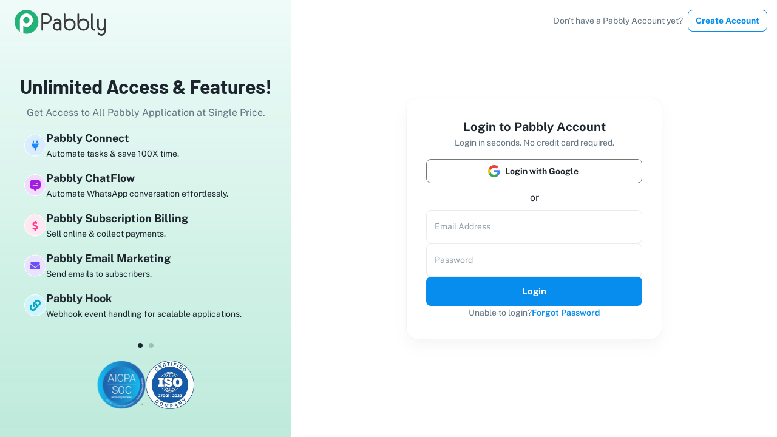

--- FILE ---
content_type: text/html; charset=UTF-8
request_url: https://accounts.pabbly.com/login/?s=connect&pl=https://connect.pabbly.com/generate-workflow/IjIxMzki/IjEwOCI_3D
body_size: -378
content:
<!doctype html>
<html lang="en">
  <head>
    <meta charset="UTF-8" />
    <link rel="icon" href="/favicon2.png" />
    <meta name="theme-color" content="#000000" />
    <meta name="viewport" content="width=device-width, initial-scale=1.0" />
    <title>Pabbly</title>
    <script type="module" crossorigin src="/assets/index-BMZHuMhN.js"></script>
    <link rel="stylesheet" crossorigin href="/assets/index-CN4b1509.css">
  </head>

  <body>
    <div style="background-color: #f1f7fb" id="root"></div>
  </body>
</html>


--- FILE ---
content_type: application/javascript; charset=UTF-8
request_url: https://accounts.pabbly.com/assets/sign-up-view-ufTc54kz.js
body_size: 9458
content:
import{c as V,e as q,u as de,b as pe,r as d,d as ee,p as K,C as $,j as e,S as A,I as W,f as oe,g as ne,T as L,L as N,R as Z,A as U,a as he,D as ae,h as ue,i as Ce,k as je,l as Le,B as Q,M as Ie}from"./index-BMZHuMhN.js";import{z as R,t as be}from"./zod-DvXd3po4.js";import{u as ge,S as me,C as Re}from"./index.esm-0bW5yGr8.js";import{F as _,L as fe}from"./fields-TM9qPWuJ.js";import{F as xe}from"./form-provider-D9ANrqKP.js";import{C as ye}from"./Card-CXQDULON.js";import{P as y}from"./index-BFSV3Qo4.js";import{R as ce}from"./react-country-flag.esm-D60duvxp.js";const Ae=async({email:a,password:t})=>{try{const r={email:a,password:t};return await V(q.auth.signIn,"POST",r)}catch(r){throw console.error("Error during sign in:",r),r}},Pe=()=>e.jsxs(ue,{viewBox:"0 0 48 48",children:[e.jsx("path",{fill:"#EA4335",d:"M24 9.5c3.54 0 6.71 1.22 9.21 3.6l6.85-6.85C35.9 2.38 30.47 0 24 0 14.62 0 6.51 5.38 2.56 13.22l7.98 6.19C12.43 13.72 17.74 9.5 24 9.5z"}),e.jsx("path",{fill:"#4285F4",d:"M46.98 24.55c0-1.57-.15-3.09-.38-4.55H24v9.02h12.94c-.58 2.96-2.26 5.48-4.78 7.18l7.73 6c4.51-4.18 7.09-10.36 7.09-17.65z"}),e.jsx("path",{fill:"#FBBC05",d:"M10.53 28.59c-.48-1.45-.76-2.99-.76-4.59s.27-3.14.76-4.59l-7.98-6.19C.92 16.46 0 20.12 0 24c0 3.88.92 7.54 2.56 10.78l7.97-6.19z"}),e.jsx("path",{fill:"#34A853",d:"M24 48c6.48 0 11.93-2.13 15.89-5.81l-7.73-6c-2.15 1.45-4.92 2.3-8.16 2.3-6.26 0-11.57-4.22-13.47-9.91l-7.98 6.19C6.51 42.62 14.62 48 24 48z"}),e.jsx("path",{fill:"none",d:"M0 0h48v48H0z"})]}),Ee=R.object({email:R.string().min(1,{message:"Email is required!"}),password:R.string().min(1,{message:"Password is required!"}).min(8,{message:"Password must be at least 8 characters!"})});function Qe(){de();const a=pe();d.useEffect(()=>{window.opener&&(window.opener=null)},[]);const t=new URLSearchParams(window.location.search),r=t.get("error"),n=t.get("s"),[o,i]=d.useState(r),[S,P]=d.useState(""),C=ee(),[v,h]=d.useState(!1),[s,l]=d.useState(!1),[f,x]=d.useState(""),F=g=>{P(g),h(!0)},I=()=>{h(!1)},O=ge({resolver:be(Ee)}),{handleSubmit:E,formState:{isSubmitting:B}}=O,w=E(async g=>{var G;try{l(!1),i(""),I();const u=await Ae({email:g.email,password:g.password});if(u&&u.status==="error"){if(u.message==="not_verified")return x(((G=u==null?void 0:u.data)==null?void 0:G.id)??""),l(!0);if(u.message==="two_step"){window.location.href=`${window.location.origin}${K.auth.twostepverification}${window.location.search}`;return}return i(u.message)}n?window.location.href=`${$.site.serverUrl}/access${window.location.search}`:window.location.href=`${window.location.origin}${K.dashboard.root}${window.location.search}`;return}catch(u){return i(u instanceof Error?u.message:u)}}),T=async()=>{const g=await V(`${q.auth.resend_email}/${f}${window.location.search}`,"GET");return g?g.status==="error"?i(g.message):F("We’ve re-sent the email! Please allow a few moments, and don’t forget to check your spam or junk folder if it’s missing"):i("Please try later something went wrong!")},k=e.jsxs(A,{spacing:0,mb:1,children:[e.jsx(L,{variant:"h5",children:"Login to Pabbly Account"}),e.jsx(L,{variant:"body2",sx:{color:"text.secondary",mb:2},children:"Login in seconds. No credit card required."}),e.jsx(A,{direction:"row",mb:1.5,children:e.jsx(he,{fullWidth:!0,variant:"outlined",startIcon:e.jsx(Pe,{}),onClick:()=>{window.location.href=$.google.authUrl+window.location.search},sx:{backgroundColor:"white",border:"1px solid #747775",height:"40px","&:hover":{boxShadow:"0 1px 2px 0 rgba(60, 64, 67, .30), 0 1px 3px 1px rgba(60, 64, 67, .15)",backgroundColor:"#f8f9fa"}},children:"Login with Google"})}),e.jsx(ae,{children:"or"})]}),b=e.jsxs(A,{spacing:2,children:[e.jsx(_.Text,{name:"email",label:"Email Address"}),e.jsx(A,{spacing:1.5,children:e.jsx(_.Text,{name:"password",label:"Password",type:C.value?"text":"password",InputProps:{endAdornment:e.jsx(W,{position:"end",children:e.jsx(oe,{onClick:C.onToggle,edge:"end",children:e.jsx(ne,{icon:C.value?"solar:eye-bold":"solar:eye-closed-bold"})})})}})}),e.jsx(fe,{fullWidth:!0,color:"primary",size:"large",type:"submit",variant:"contained",loading:B,loadingIndicator:"Login...",children:"Login"}),e.jsxs(A,{direction:"row",spacing:.5,justifyContent:"center",alignItems:"center",children:[e.jsx(L,{variant:"body2",sx:{color:"text.secondary"},children:"Unable to login?"}),e.jsx(N,{component:Z,href:K.auth.forgotpassword,variant:"subtitle2",color:"primary",sx:{alignSelf:"center"},children:"Forgot Password"})]})]});return e.jsxs(ye,{sx:{p:4,textAlign:"center"},children:[k,!!o&&e.jsx(U,{severity:"error",sx:{mb:3},children:o}),!o&&!!s&&e.jsx(U,{severity:"error",sx:{mb:3},children:e.jsxs(L,{variant:"body2",children:["Email address hasn't verified yet. Please verify the email address first and try logging in again."," ",e.jsxs(N,{component:Z,onClick:T,children:[" ","Resend Email"]})]})}),e.jsx(me,{open:v,onClose:I,anchorOrigin:{vertical:"top",horizontal:"right"},sx:{mt:6},children:e.jsx(U,{onClose:I,severity:"success",sx:{width:{xs:"100%",sm:"60%",md:"42%"},fontSize:"14px",fontWeight:"bold",backgroundColor:a.palette.background.paper,boxShadow:"0px 8px 16px 0px rgba(145, 158, 171, 0.16)",color:a.palette.text.primary,textAlign:"left"},children:e.jsx(L,{variant:"body2",children:S})})}),e.jsx(xe,{methods:O,onSubmit:w,children:b})]})}var Me=["sitekey","onChange","theme","type","tabindex","onExpired","onErrored","size","stoken","grecaptcha","badge","hl","isolated"];function te(){return te=Object.assign?Object.assign.bind():function(a){for(var t=1;t<arguments.length;t++){var r=arguments[t];for(var n in r)Object.prototype.hasOwnProperty.call(r,n)&&(a[n]=r[n])}return a},te.apply(this,arguments)}function ke(a,t){if(a==null)return{};var r={},n=Object.keys(a),o,i;for(i=0;i<n.length;i++)o=n[i],!(t.indexOf(o)>=0)&&(r[o]=a[o]);return r}function H(a){if(a===void 0)throw new ReferenceError("this hasn't been initialised - super() hasn't been called");return a}function Te(a,t){a.prototype=Object.create(t.prototype),a.prototype.constructor=a,re(a,t)}function re(a,t){return re=Object.setPrototypeOf?Object.setPrototypeOf.bind():function(n,o){return n.__proto__=o,n},re(a,t)}var J=function(a){Te(t,a);function t(){var n;return n=a.call(this)||this,n.handleExpired=n.handleExpired.bind(H(n)),n.handleErrored=n.handleErrored.bind(H(n)),n.handleChange=n.handleChange.bind(H(n)),n.handleRecaptchaRef=n.handleRecaptchaRef.bind(H(n)),n}var r=t.prototype;return r.getCaptchaFunction=function(o){return this.props.grecaptcha?this.props.grecaptcha.enterprise?this.props.grecaptcha.enterprise[o]:this.props.grecaptcha[o]:null},r.getValue=function(){var o=this.getCaptchaFunction("getResponse");return o&&this._widgetId!==void 0?o(this._widgetId):null},r.getWidgetId=function(){return this.props.grecaptcha&&this._widgetId!==void 0?this._widgetId:null},r.execute=function(){var o=this.getCaptchaFunction("execute");if(o&&this._widgetId!==void 0)return o(this._widgetId);this._executeRequested=!0},r.executeAsync=function(){var o=this;return new Promise(function(i,S){o.executionResolve=i,o.executionReject=S,o.execute()})},r.reset=function(){var o=this.getCaptchaFunction("reset");o&&this._widgetId!==void 0&&o(this._widgetId)},r.forceReset=function(){var o=this.getCaptchaFunction("reset");o&&o()},r.handleExpired=function(){this.props.onExpired?this.props.onExpired():this.handleChange(null)},r.handleErrored=function(){this.props.onErrored&&this.props.onErrored(),this.executionReject&&(this.executionReject(),delete this.executionResolve,delete this.executionReject)},r.handleChange=function(o){this.props.onChange&&this.props.onChange(o),this.executionResolve&&(this.executionResolve(o),delete this.executionReject,delete this.executionResolve)},r.explicitRender=function(){var o=this.getCaptchaFunction("render");if(o&&this._widgetId===void 0){var i=document.createElement("div");this._widgetId=o(i,{sitekey:this.props.sitekey,callback:this.handleChange,theme:this.props.theme,type:this.props.type,tabindex:this.props.tabindex,"expired-callback":this.handleExpired,"error-callback":this.handleErrored,size:this.props.size,stoken:this.props.stoken,hl:this.props.hl,badge:this.props.badge,isolated:this.props.isolated}),this.captcha.appendChild(i)}this._executeRequested&&this.props.grecaptcha&&this._widgetId!==void 0&&(this._executeRequested=!1,this.execute())},r.componentDidMount=function(){this.explicitRender()},r.componentDidUpdate=function(){this.explicitRender()},r.handleRecaptchaRef=function(o){this.captcha=o},r.render=function(){var o=this.props;o.sitekey,o.onChange,o.theme,o.type,o.tabindex,o.onExpired,o.onErrored,o.size,o.stoken,o.grecaptcha,o.badge,o.hl,o.isolated;var i=ke(o,Me);return d.createElement("div",te({},i,{ref:this.handleRecaptchaRef}))},t}(d.Component);J.displayName="ReCAPTCHA";J.propTypes={sitekey:y.string.isRequired,onChange:y.func,grecaptcha:y.object,theme:y.oneOf(["dark","light"]),type:y.oneOf(["image","audio"]),tabindex:y.number,onExpired:y.func,onErrored:y.func,size:y.oneOf(["compact","normal","invisible"]),stoken:y.string,hl:y.string,badge:y.oneOf(["bottomright","bottomleft","inline"]),isolated:y.bool};J.defaultProps={onChange:function(){},theme:"light",type:"image",tabindex:0,size:"normal",badge:"bottomright"};function le(){return le=Object.assign||function(a){for(var t=1;t<arguments.length;t++){var r=arguments[t];for(var n in r)Object.prototype.hasOwnProperty.call(r,n)&&(a[n]=r[n])}return a},le.apply(this,arguments)}function _e(a,t){if(a==null)return{};var r={},n=Object.keys(a),o,i;for(i=0;i<n.length;i++)o=n[i],!(t.indexOf(o)>=0)&&(r[o]=a[o]);return r}function Oe(a,t){a.prototype=Object.create(t.prototype),a.prototype.constructor=a,a.__proto__=t}var j={},Be=0;function Ge(a,t){return t=t||{},function(n){var o=n.displayName||n.name||"Component",i=function(P){Oe(C,P);function C(h,s){var l;return l=P.call(this,h,s)||this,l.state={},l.__scriptURL="",l}var v=C.prototype;return v.asyncScriptLoaderGetScriptLoaderID=function(){return this.__scriptLoaderID||(this.__scriptLoaderID="async-script-loader-"+Be++),this.__scriptLoaderID},v.setupScriptURL=function(){return this.__scriptURL=typeof a=="function"?a():a,this.__scriptURL},v.asyncScriptLoaderHandleLoad=function(s){var l=this;this.setState(s,function(){return l.props.asyncScriptOnLoad&&l.props.asyncScriptOnLoad(l.state)})},v.asyncScriptLoaderTriggerOnScriptLoaded=function(){var s=j[this.__scriptURL];if(!s||!s.loaded)throw new Error("Script is not loaded.");for(var l in s.observers)s.observers[l](s);delete window[t.callbackName]},v.componentDidMount=function(){var s=this,l=this.setupScriptURL(),f=this.asyncScriptLoaderGetScriptLoaderID(),x=t,F=x.globalName,I=x.callbackName,O=x.scriptId;if(F&&typeof window[F]<"u"&&(j[l]={loaded:!0,observers:{}}),j[l]){var E=j[l];if(E&&(E.loaded||E.errored)){this.asyncScriptLoaderHandleLoad(E);return}E.observers[f]=function(b){return s.asyncScriptLoaderHandleLoad(b)};return}var B={};B[f]=function(b){return s.asyncScriptLoaderHandleLoad(b)},j[l]={loaded:!1,observers:B};var w=document.createElement("script");w.src=l,w.async=!0;for(var T in t.attributes)w.setAttribute(T,t.attributes[T]);O&&(w.id=O);var k=function(g){if(j[l]){var G=j[l],u=G.observers;for(var z in u)g(u[z])&&delete u[z]}};I&&typeof window<"u"&&(window[I]=function(){return s.asyncScriptLoaderTriggerOnScriptLoaded()}),w.onload=function(){var b=j[l];b&&(b.loaded=!0,k(function(g){return I?!1:(g(b),!0)}))},w.onerror=function(){var b=j[l];b&&(b.errored=!0,k(function(g){return g(b),!0}))},document.body.appendChild(w)},v.componentWillUnmount=function(){var s=this.__scriptURL;if(t.removeOnUnmount===!0)for(var l=document.getElementsByTagName("script"),f=0;f<l.length;f+=1)l[f].src.indexOf(s)>-1&&l[f].parentNode&&l[f].parentNode.removeChild(l[f]);var x=j[s];x&&(delete x.observers[this.asyncScriptLoaderGetScriptLoaderID()],t.removeOnUnmount===!0&&delete j[s])},v.render=function(){var s=t.globalName,l=this.props;l.asyncScriptOnLoad;var f=l.forwardedRef,x=_e(l,["asyncScriptOnLoad","forwardedRef"]);return s&&typeof window<"u"&&(x[s]=typeof window[s]<"u"?window[s]:void 0),x.ref=f,d.createElement(n,x)},C}(d.Component),S=d.forwardRef(function(P,C){return d.createElement(i,le({},P,{forwardedRef:C}))});return S.displayName="AsyncScriptLoader("+o+")",S.propTypes={asyncScriptOnLoad:y.func},Ce(S,n)}}var ie="onloadcallback",Ne="grecaptcha";function se(){return typeof window<"u"&&window.recaptchaOptions||{}}function Ue(){var a=se(),t=a.useRecaptchaNet?"recaptcha.net":"www.google.com";return a.enterprise?"https://"+t+"/recaptcha/enterprise.js?onload="+ie+"&render=explicit":"https://"+t+"/recaptcha/api.js?onload="+ie+"&render=explicit"}const Fe=Ge(Ue,{callbackName:ie,globalName:Ne,attributes:se().nonce?{nonce:se().nonce}:{}})(J),X=[{code:"",label:"",phone:""},{code:"AD",label:"Andorra",phone:"376"},{code:"AE",label:"United Arab Emirates",phone:"971"},{code:"AF",label:"Afghanistan",phone:"93"},{code:"AG",label:"Antigua and Barbuda",phone:"1-268"},{code:"AI",label:"Anguilla",phone:"1-264"},{code:"AL",label:"Albania",phone:"355"},{code:"AM",label:"Armenia",phone:"374"},{code:"AO",label:"Angola",phone:"244"},{code:"AQ",label:"Antarctica",phone:"672"},{code:"AR",label:"Argentina",phone:"54"},{code:"AS",label:"American Samoa",phone:"1-684"},{code:"AT",label:"Austria",phone:"43"},{code:"AU",label:"Australia",phone:"61"},{code:"AW",label:"Aruba",phone:"297"},{code:"AX",label:"Alland Islands",phone:"358"},{code:"AZ",label:"Azerbaijan",phone:"994"},{code:"BA",label:"Bosnia and Herzegovina",phone:"387"},{code:"BB",label:"Barbados",phone:"1-246"},{code:"BD",label:"Bangladesh",phone:"880"},{code:"BE",label:"Belgium",phone:"32"},{code:"BF",label:"Burkina Faso",phone:"226"},{code:"BG",label:"Bulgaria",phone:"359"},{code:"BH",label:"Bahrain",phone:"973"},{code:"BI",label:"Burundi",phone:"257"},{code:"BJ",label:"Benin",phone:"229"},{code:"BL",label:"Saint Barthelemy",phone:"590"},{code:"BM",label:"Bermuda",phone:"1-441"},{code:"BN",label:"Brunei Darussalam",phone:"673"},{code:"BO",label:"Bolivia",phone:"591"},{code:"BR",label:"Brazil",phone:"55"},{code:"BS",label:"Bahamas",phone:"1-242"},{code:"BT",label:"Bhutan",phone:"975"},{code:"BV",label:"Bouvet Island",phone:"47"},{code:"BW",label:"Botswana",phone:"267"},{code:"BY",label:"Belarus",phone:"375"},{code:"BZ",label:"Belize",phone:"501"},{code:"CA",label:"Canada",phone:"1"},{code:"CC",label:"Cocos (Keeling) Islands",phone:"61"},{code:"CD",label:"Congo, Democratic Republic of the",phone:"243"},{code:"CF",label:"Central African Republic",phone:"236"},{code:"CG",label:"Congo, Republic of the",phone:"242"},{code:"CH",label:"Switzerland",phone:"41"},{code:"CI",label:"Cote d'Ivoire",phone:"225"},{code:"CK",label:"Cook Islands",phone:"682"},{code:"CL",label:"Chile",phone:"56"},{code:"CM",label:"Cameroon",phone:"237"},{code:"CN",label:"China",phone:"86"},{code:"CO",label:"Colombia",phone:"57"},{code:"CR",label:"Costa Rica",phone:"506"},{code:"CU",label:"Cuba",phone:"53"},{code:"CV",label:"Cape Verde",phone:"238"},{code:"CW",label:"Curacao",phone:"599"},{code:"CX",label:"Christmas Island",phone:"61"},{code:"CY",label:"Cyprus",phone:"357"},{code:"CZ",label:"Czech Republic",phone:"420"},{code:"DE",label:"Germany",phone:"49"},{code:"DJ",label:"Djibouti",phone:"253"},{code:"DK",label:"Denmark",phone:"45"},{code:"DM",label:"Dominica",phone:"1-767"},{code:"DO",label:"Dominican Republic",phone:"1-809"},{code:"DZ",label:"Algeria",phone:"213"},{code:"EC",label:"Ecuador",phone:"593"},{code:"EE",label:"Estonia",phone:"372"},{code:"EG",label:"Egypt",phone:"20"},{code:"EH",label:"Western Sahara",phone:"212"},{code:"ER",label:"Eritrea",phone:"291"},{code:"ES",label:"Spain",phone:"34"},{code:"ET",label:"Ethiopia",phone:"251"},{code:"FI",label:"Finland",phone:"358"},{code:"FJ",label:"Fiji",phone:"679"},{code:"FK",label:"Falkland Islands (Malvinas)",phone:"500"},{code:"FM",label:"Micronesia, Federated States of",phone:"691"},{code:"FO",label:"Faroe Islands",phone:"298"},{code:"FR",label:"France",phone:"33"},{code:"GA",label:"Gabon",phone:"241"},{code:"GB",label:"United Kingdom",phone:"44"},{code:"GD",label:"Grenada",phone:"1-473"},{code:"GE",label:"Georgia",phone:"995"},{code:"GF",label:"French Guiana",phone:"594"},{code:"GG",label:"Guernsey",phone:"44"},{code:"GH",label:"Ghana",phone:"233"},{code:"GI",label:"Gibraltar",phone:"350"},{code:"GL",label:"Greenland",phone:"299"},{code:"GM",label:"Gambia",phone:"220"},{code:"GN",label:"Guinea",phone:"224"},{code:"GP",label:"Guadeloupe",phone:"590"},{code:"GQ",label:"Equatorial Guinea",phone:"240"},{code:"GR",label:"Greece",phone:"30"},{code:"GS",label:"South Georgia and the South Sandwich Islands",phone:"500"},{code:"GT",label:"Guatemala",phone:"502"},{code:"GU",label:"Guam",phone:"1-671"},{code:"GW",label:"Guinea-Bissau",phone:"245"},{code:"GY",label:"Guyana",phone:"592"},{code:"HK",label:"Hong Kong",phone:"852"},{code:"HM",label:"Heard Island and McDonald Islands",phone:"672"},{code:"HN",label:"Honduras",phone:"504"},{code:"HR",label:"Croatia",phone:"385"},{code:"HT",label:"Haiti",phone:"509"},{code:"HU",label:"Hungary",phone:"36"},{code:"ID",label:"Indonesia",phone:"62"},{code:"IE",label:"Ireland",phone:"353"},{code:"IL",label:"Israel",phone:"972"},{code:"IM",label:"Isle of Man",phone:"44"},{code:"IN",label:"India",phone:"91"},{code:"IO",label:"British Indian Ocean Territory",phone:"246"},{code:"IQ",label:"Iraq",phone:"964"},{code:"IR",label:"Iran, Islamic Republic of",phone:"98"},{code:"IS",label:"Iceland",phone:"354"},{code:"IT",label:"Italy",phone:"39"},{code:"JE",label:"Jersey",phone:"44"},{code:"JM",label:"Jamaica",phone:"1-876"},{code:"JO",label:"Jordan",phone:"962"},{code:"JP",label:"Japan",phone:"81"},{code:"KE",label:"Kenya",phone:"254"},{code:"KG",label:"Kyrgyzstan",phone:"996"},{code:"KH",label:"Cambodia",phone:"855"},{code:"KI",label:"Kiribati",phone:"686"},{code:"KM",label:"Comoros",phone:"269"},{code:"KN",label:"Saint Kitts and Nevis",phone:"1-869"},{code:"KP",label:"Korea, Democratic People's Republic of",phone:"850"},{code:"KR",label:"Korea, Republic of",phone:"82"},{code:"KW",label:"Kuwait",phone:"965"},{code:"KY",label:"Cayman Islands",phone:"1-345"},{code:"KZ",label:"Kazakhstan",phone:"7"},{code:"LA",label:"Lao People's Democratic Republic",phone:"856"},{code:"LB",label:"Lebanon",phone:"961"},{code:"LC",label:"Saint Lucia",phone:"1-758"},{code:"LI",label:"Liechtenstein",phone:"423"},{code:"LK",label:"Sri Lanka",phone:"94"},{code:"LR",label:"Liberia",phone:"231"},{code:"LS",label:"Lesotho",phone:"266"},{code:"LT",label:"Lithuania",phone:"370"},{code:"LU",label:"Luxembourg",phone:"352"},{code:"LV",label:"Latvia",phone:"371"},{code:"LY",label:"Libya",phone:"218"},{code:"MA",label:"Morocco",phone:"212"},{code:"MC",label:"Monaco",phone:"377"},{code:"MD",label:"Moldova, Republic of",phone:"373"},{code:"ME",label:"Montenegro",phone:"382"},{code:"MF",label:"Saint Martin (French part)",phone:"590"},{code:"MG",label:"Madagascar",phone:"261"},{code:"MH",label:"Marshall Islands",phone:"692"},{code:"MK",label:"Macedonia, the Former Yugoslav Republic of",phone:"389"},{code:"ML",label:"Mali",phone:"223"},{code:"MM",label:"Myanmar",phone:"95"},{code:"MN",label:"Mongolia",phone:"976"},{code:"MO",label:"Macao",phone:"853"},{code:"MP",label:"Northern Mariana Islands",phone:"1-670"},{code:"MQ",label:"Martinique",phone:"596"},{code:"MR",label:"Mauritania",phone:"222"},{code:"MS",label:"Montserrat",phone:"1-664"},{code:"MT",label:"Malta",phone:"356"},{code:"MU",label:"Mauritius",phone:"230"},{code:"MV",label:"Maldives",phone:"960"},{code:"MW",label:"Malawi",phone:"265"},{code:"MX",label:"Mexico",phone:"52"},{code:"MY",label:"Malaysia",phone:"60"},{code:"MZ",label:"Mozambique",phone:"258"},{code:"NA",label:"Namibia",phone:"264"},{code:"NC",label:"New Caledonia",phone:"687"},{code:"NE",label:"Niger",phone:"227"},{code:"NF",label:"Norfolk Island",phone:"672"},{code:"NG",label:"Nigeria",phone:"234"},{code:"NI",label:"Nicaragua",phone:"505"},{code:"NL",label:"Netherlands",phone:"31"},{code:"NO",label:"Norway",phone:"47"},{code:"NP",label:"Nepal",phone:"977"},{code:"NR",label:"Nauru",phone:"674"},{code:"NU",label:"Niue",phone:"683"},{code:"NZ",label:"New Zealand",phone:"64"},{code:"OM",label:"Oman",phone:"968"},{code:"PA",label:"Panama",phone:"507"},{code:"PE",label:"Peru",phone:"51"},{code:"PF",label:"French Polynesia",phone:"689"},{code:"PG",label:"Papua New Guinea",phone:"675"},{code:"PH",label:"Philippines",phone:"63"},{code:"PK",label:"Pakistan",phone:"92"},{code:"PL",label:"Poland",phone:"48"},{code:"PM",label:"Saint Pierre and Miquelon",phone:"508"},{code:"PN",label:"Pitcairn",phone:"870"},{code:"PR",label:"Puerto Rico",phone:"1"},{code:"PS",label:"Palestine, State of",phone:"970"},{code:"PT",label:"Portugal",phone:"351"},{code:"PW",label:"Palau",phone:"680"},{code:"PY",label:"Paraguay",phone:"595"},{code:"QA",label:"Qatar",phone:"974"},{code:"RE",label:"Reunion",phone:"262"},{code:"RO",label:"Romania",phone:"40"},{code:"RS",label:"Serbia",phone:"381"},{code:"RU",label:"Russian Federation",phone:"7"},{code:"RW",label:"Rwanda",phone:"250"},{code:"SA",label:"Saudi Arabia",phone:"966"},{code:"SB",label:"Solomon Islands",phone:"677"},{code:"SC",label:"Seychelles",phone:"248"},{code:"SD",label:"Sudan",phone:"249"},{code:"SE",label:"Sweden",phone:"46"},{code:"SG",label:"Singapore",phone:"65"},{code:"SH",label:"Saint Helena",phone:"290"},{code:"SI",label:"Slovenia",phone:"386"},{code:"SJ",label:"Svalbard and Jan Mayen",phone:"47"},{code:"SK",label:"Slovakia",phone:"421"},{code:"SL",label:"Sierra Leone",phone:"232"},{code:"SM",label:"San Marino",phone:"378"},{code:"SN",label:"Senegal",phone:"221"},{code:"SO",label:"Somalia",phone:"252"},{code:"SR",label:"Suriname",phone:"597"},{code:"SS",label:"South Sudan",phone:"211"},{code:"ST",label:"Sao Tome and Principe",phone:"239"},{code:"SV",label:"El Salvador",phone:"503"},{code:"SX",label:"Sint Maarten (Dutch part)",phone:"1-721"},{code:"SY",label:"Syrian Arab Republic",phone:"963"},{code:"SZ",label:"Swaziland",phone:"268"},{code:"TC",label:"Turks and Caicos Islands",phone:"1-649"},{code:"TD",label:"Chad",phone:"235"},{code:"TF",label:"French Southern Territories",phone:"262"},{code:"TG",label:"Togo",phone:"228"},{code:"TH",label:"Thailand",phone:"66"},{code:"TJ",label:"Tajikistan",phone:"992"},{code:"TK",label:"Tokelau",phone:"690"},{code:"TL",label:"Timor-Leste",phone:"670"},{code:"TM",label:"Turkmenistan",phone:"993"},{code:"TN",label:"Tunisia",phone:"216"},{code:"TO",label:"Tonga",phone:"676"},{code:"TR",label:"Turkey",phone:"90"},{code:"TT",label:"Trinidad and Tobago",phone:"1-868"},{code:"TV",label:"Tuvalu",phone:"688"},{code:"TW",label:"Taiwan, Province of China",phone:"886"},{code:"TZ",label:"United Republic of Tanzania",phone:"255"},{code:"UA",label:"Ukraine",phone:"380"},{code:"UG",label:"Uganda",phone:"256"},{code:"US",label:"United States",phone:"1"},{code:"UY",label:"Uruguay",phone:"598"},{code:"UZ",label:"Uzbekistan",phone:"998"},{code:"VA",label:"Holy See (Vatican City State)",phone:"379"},{code:"VC",label:"Saint Vincent and the Grenadines",phone:"1-784"},{code:"VE",label:"Venezuela",phone:"58"},{code:"VG",label:"British Virgin Islands",phone:"1-284"},{code:"VI",label:"US Virgin Islands",phone:"1-340"},{code:"VN",label:"Vietnam",phone:"84"},{code:"VU",label:"Vanuatu",phone:"678"},{code:"WF",label:"Wallis and Futuna",phone:"681"},{code:"WS",label:"Samoa",phone:"685"},{code:"XK",label:"Kosovo",phone:"383"},{code:"YE",label:"Yemen",phone:"967"},{code:"YT",label:"Mayotte",phone:"262"},{code:"ZA",label:"South Africa",phone:"27"},{code:"ZM",label:"Zambia",phone:"260"},{code:"ZW",label:"Zimbabwe",phone:"263"}],De=R.object({first_name:R.string().min(1,{message:"First name is required!"}),last_name:R.string().min(1,{message:"Last name is required!"}),email:R.string().min(1,{message:"Email is required!"}).email({message:"Email must be a valid email address!"}),password:R.string().min(1,{message:"Password is required!"}).min(12,{message:"Password must be at least 12 characters!"}),conf_password:R.string().min(1,{message:"Password is required!"}).min(12,{message:"Password must be at least 12 characters!"}),phone_number:R.string().min(1,{message:"Phone number is required!"}).regex(/^\+?[0-9]{8,15}$/,{message:"Phone number must be between 8 and 15 digits and can start with +"})}),ze=()=>e.jsxs(ue,{viewBox:"0 0 48 48",children:[e.jsx("path",{fill:"#EA4335",d:"M24 9.5c3.54 0 6.71 1.22 9.21 3.6l6.85-6.85C35.9 2.38 30.47 0 24 0 14.62 0 6.51 5.38 2.56 13.22l7.98 6.19C12.43 13.72 17.74 9.5 24 9.5z"}),e.jsx("path",{fill:"#4285F4",d:"M46.98 24.55c0-1.57-.15-3.09-.38-4.55H24v9.02h12.94c-.58 2.96-2.26 5.48-4.78 7.18l7.73 6c4.51-4.18 7.09-10.36 7.09-17.65z"}),e.jsx("path",{fill:"#FBBC05",d:"M10.53 28.59c-.48-1.45-.76-2.99-.76-4.59s.27-3.14.76-4.59l-7.98-6.19C.92 16.46 0 20.12 0 24c0 3.88.92 7.54 2.56 10.78l7.97-6.19z"}),e.jsx("path",{fill:"#34A853",d:"M24 48c6.48 0 11.93-2.13 15.89-5.81l-7.73-6c-2.15 1.45-4.92 2.3-8.16 2.3-6.26 0-11.57-4.22-13.47-9.91l-7.98 6.19C6.51 42.62 14.62 48 24 48z"}),e.jsx("path",{fill:"none",d:"M0 0h48v48H0z"})]}),He=async()=>{try{console.log("Detecting user location...");const a=await fetch(`${$.site.serverUrl}/location`,{method:"GET",headers:{"Content-Type":"application/json"},credentials:"same-origin"});if(!a.ok)throw new Error(`HTTP error! status: ${a.status}`);const t=await a.json();return console.log("Location API Response:",t),t.success?t:(console.warn("Location detection failed, using fallback:",t),t.fallback||{success:!0,country:"IN",city:"Unknown",region:"",timezone:"Asia/Kolkata",coordinates:[28.6139,77.209],fallback:!0})}catch(a){return console.error("Error detecting location:",a),{success:!0,country:"IN",city:"Unknown",region:"",timezone:"Asia/Kolkata",coordinates:[28.6139,77.209],fallback:!0,error:a.message}}};function Xe(){const[a,t]=d.useState(!1),r=()=>{t(!0)},n=()=>{t(!1)},o=pe();de();const i=ee(),S=ee(),[P,C]=d.useState(null),[v,h]=d.useState(""),[s,l]=d.useState({}),[f,x]=d.useState(!0),[F,I]=d.useState(!0),[O,E]=d.useState(null),B=X.find(p=>p.code==="IN"),[w,T]=d.useState(B),k=ge({resolver:be(De)}),{handleSubmit:b,formState:{isSubmitting:g}}=k,G=b(async p=>{if(!P){h("Please complete the CAPTCHA");return}p.phone_code=w.phone,p.phone_isoCode=w.code,p["g-recaptcha-response"]=P;const m=await V(q.auth.signUp,"POST",p);m?m.status==="error"?h(m.message):(h(""),l(m.data),r()):h("Please try later something went wrong!")}),u=async()=>{const p=await V(`${q.auth.resend_email}/${s.id}${window.location.search}`,"GET");return p||h("Please try later something went wrong!"),p.status==="error"?h(p.message):(x(!1),setTimeout(()=>{x(!0)},5e3))},z=p=>{C(p)},Y=X.map(p=>({...p,phone:`+${p.phone}`}));d.useEffect(()=>{(async()=>{try{I(!0);const m=await He();if(m&&m.success){console.log("User Location Data:",m),E(m);const c=X.find(M=>M.code===m.country);c?(T(c),console.log("Country automatically selected:",c.label)):console.log("Country not found in list, using default (India)")}else console.log("Location detection failed, using default country (India)")}catch(m){console.error("Error getting user location:",m)}finally{I(!1)}})()},[]);const we=e.jsxs(A,{spacing:0,mb:1,textAlign:"",children:[e.jsx(L,{variant:"h5",children:"Create Pabbly Account"}),e.jsx(L,{variant:"body2",sx:{color:"text.secondary",mb:2},children:"Sign up in seconds. No credit card required."}),e.jsx(A,{direction:"row",sx:{mb:1},children:e.jsx(he,{onClick:()=>{window.location.href=$.google.authUrl+window.location.search},fullWidth:!0,variant:"outlined",startIcon:e.jsx(ze,{}),sx:{backgroundColor:"white",border:"1px solid #747775",height:"40px","&:hover":{boxShadow:"0 1px 2px 0 rgba(60, 64, 67, .30), 0 1px 3px 1px rgba(60, 64, 67, .15)",backgroundColor:"#f8f9fa"}},children:"Login with Google"})}),e.jsx(ae,{children:"or"})]}),ve=e.jsxs(A,{spacing:2,children:[e.jsxs(A,{direction:{xs:"column",sm:"row"},spacing:2,children:[e.jsx(_.Text,{name:"first_name",label:"First Name"}),e.jsx(_.Text,{name:"last_name",label:"Last Name"})]}),e.jsx(_.Text,{name:"email",label:"Email Address"}),e.jsx(Re,{name:"phone_number",control:k.control,rules:{required:"Phone number is required"},render:({field:p,fieldState:{error:m}})=>e.jsx(je,{...p,placeholder:"Enter mobile number",error:!!m,helperText:m?m.message:"",inputProps:{maxLength:15,inputMode:"numeric",pattern:"[0-9]*"},onChange:c=>{const M=c.target.value.replace(/[^0-9]/g,"");p.onChange(M)},onKeyPress:c=>{!/[0-9]/.test(c.key)&&!["Backspace","Delete","Tab","Escape","Enter","ArrowLeft","ArrowRight"].includes(c.key)&&c.preventDefault()},onPaste:c=>{c.preventDefault();const D=(c.clipboardData||window.clipboardData).getData("text").replace(/[^0-9]/g,"");p.onChange(D)},InputProps:{startAdornment:e.jsx(W,{position:"start",children:e.jsx(Le,{value:w.code,onChange:c=>{const M=Y.find(D=>D.code===c.target.value);T(M)},renderValue:c=>{var M;return e.jsxs(Q,{sx:{display:"flex",alignItems:"center",ml:"-14px"},children:[e.jsx(ce,{countryCode:c,svg:!0,style:{marginRight:8,width:"24px",height:"24px"}}),(M=Y.find(D=>D.code===c))==null?void 0:M.phone]})},sx:{minWidth:100,"& .MuiOutlinedInput-notchedOutline":{border:"none"},"& .MuiSelect-select":{paddingRight:"24px"}},MenuProps:{PaperProps:{style:{maxHeight:300}}},children:Y.map(c=>c.code?e.jsx(Ie,{value:c.code,children:e.jsxs(Q,{sx:{display:"flex",alignItems:"center"},children:[e.jsx(ce,{countryCode:c.code,svg:!0,style:{marginRight:8,width:"24px",height:"24px"}}),c.label," (",c.phone,")"]})},c.code):null)})})}})}),e.jsx(_.Text,{name:"password",label:"Password",type:i.value?"text":"password",InputProps:{endAdornment:e.jsx(W,{position:"end",children:e.jsx(oe,{onClick:i.onToggle,edge:"end",children:e.jsx(ne,{icon:i.value?"solar:eye-bold":"solar:eye-closed-bold"})})})}}),e.jsx(_.Text,{name:"conf_password",label:"Confirm Password",type:S.value?"text":"password",helperText:"Use 12 or more characters for password.",InputProps:{endAdornment:e.jsx(W,{position:"end",children:e.jsx(oe,{onClick:S.onToggle,edge:"end",children:e.jsx(ne,{icon:S.value?"solar:eye-bold":"solar:eye-closed-bold"})})})}}),e.jsx(Q,{sx:{width:"100%",display:"flex",justifyContent:"start",transform:"scale(0.88)",transformOrigin:"0 0"},children:e.jsx(Fe,{sitekey:"6LdNrKgUAAAAALsQ3getachCJBWULQBj4q17_mgv","data-theme":"light",onChange:z})}),e.jsx(fe,{fullWidth:!0,color:"primary",size:"large",type:"submit",variant:"contained",loading:g,loadingIndicator:"Create account...",children:"Create Account"}),e.jsx(me,{open:a,onClose:n,anchorOrigin:{vertical:"top",horizontal:"right"},sx:{mt:6},children:f?e.jsx(U,{onClose:n,severity:"success",sx:{width:{xs:"100%",sm:"60%",md:"42%"},fontSize:"14px",fontWeight:"bold",backgroundColor:o.palette.background.paper,boxShadow:"0px 8px 16px 0px rgba(145, 158, 171, 0.16)",color:o.palette.text.primary,textAlign:"left"},children:e.jsxs(L,{variant:"body2",children:["We have sent a verification email to ",e.jsxs("b",{children:[s.email,". "]}),"Please check your inbox and verify your email address."," ",e.jsxs(N,{component:Z,onClick:u,children:[" ","Resend Email"]})]})}):e.jsx(U,{onClose:n,severity:"success",sx:{width:{xs:"100%",sm:"60%",md:"42%"},fontSize:"14px",fontWeight:"bold",backgroundColor:o.palette.background.paper,boxShadow:"0px 8px 16px 0px rgba(145, 158, 171, 0.16)",color:o.palette.text.primary,textAlign:"left"},children:e.jsxs(L,{variant:"body2",children:[e.jsx("b",{children:"Email Sent !"})," We’ve re-sent the email! Please allow a few moments, and don’t forget to check your spam or junk folder if it’s missing"]})})}),e.jsxs(A,{direction:"row",spacing:.5,justifyContent:"center",alignItems:"center",children:[e.jsx(L,{variant:"body2",sx:{color:"text.secondary"},children:"Already have a Pabbly Account?"}),e.jsx(N,{component:Z,href:K.auth.signIn,variant:"subtitle2",color:"primary",sx:{alignSelf:"center"},children:"Login"})]})]}),Se=e.jsxs(L,{component:"div",sx:{textAlign:"center",typography:"caption",color:"text.secondary"},children:[e.jsx(ae,{sx:{mt:1,mb:1}}),"By signing up, I agree to ",e.jsx(N,{color:"primary",href:"https://www.pabbly.com/terms-conditions/",target:"_blank",rel:"noopener noreferrer",children:"Pabbly's Terms of Service"})," and ",e.jsx(N,{href:"https://www.pabbly.com/privacy-policy/",target:"_blank",color:"primary",children:"Privacy Policy"}),"."]});return e.jsxs(ye,{sx:{p:4,textAlign:"center"},children:[we,!!v&&e.jsx(U,{severity:"error",sx:{mb:3},children:v}),e.jsx(xe,{methods:k,onSubmit:G,children:ve}),Se]})}export{Qe as S,Xe as a};


--- FILE ---
content_type: image/svg+xml
request_url: https://accounts.pabbly.com/assets/icons/platforms/image%2011.svg
body_size: 32278
content:
<svg width="97" height="97" viewBox="0 0 97 97" fill="none" xmlns="http://www.w3.org/2000/svg" xmlns:xlink="http://www.w3.org/1999/xlink">
<rect width="97" height="97" fill="url(#pattern0_2118_7569)"/>
<defs>
<pattern id="pattern0_2118_7569" patternContentUnits="objectBoundingBox" width="1" height="1">
<use xlink:href="#image0_2118_7569" transform="translate(-0.00280112) scale(0.00280112)"/>
</pattern>
<image id="image0_2118_7569" width="359" height="357" xlink:href="[data-uri]"/>
</defs>
</svg>


--- FILE ---
content_type: application/javascript; charset=UTF-8
request_url: https://accounts.pabbly.com/assets/CircularProgress-BEJe6NeG.js
body_size: -897
content:
import{bA as _,s as x,n as c,_ as o,bB as D,r as N,t as w,v as z,j as v,V as E,x as B,bC as F}from"./index-BMZHuMhN.js";const I=["className","color","disableShrink","size","style","thickness","value","variant"];let l=r=>r,b,P,S,$;const t=44,K=_(b||(b=l`
  0% {
    transform: rotate(0deg);
  }

  100% {
    transform: rotate(360deg);
  }
`)),U=_(P||(P=l`
  0% {
    stroke-dasharray: 1px, 200px;
    stroke-dashoffset: 0;
  }

  50% {
    stroke-dasharray: 100px, 200px;
    stroke-dashoffset: -15px;
  }

  100% {
    stroke-dasharray: 100px, 200px;
    stroke-dashoffset: -125px;
  }
`)),V=r=>{const{classes:s,variant:e,color:a,disableShrink:d}=r,u={root:["root",e,`color${c(a)}`],svg:["svg"],circle:["circle",`circle${c(e)}`,d&&"circleDisableShrink"]};return B(u,F,s)},W=x("span",{name:"MuiCircularProgress",slot:"Root",overridesResolver:(r,s)=>{const{ownerState:e}=r;return[s.root,s[e.variant],s[`color${c(e.color)}`]]}})(({ownerState:r,theme:s})=>o({display:"inline-block"},r.variant==="determinate"&&{transition:s.transitions.create("transform")},r.color!=="inherit"&&{color:(s.vars||s).palette[r.color].main}),({ownerState:r})=>r.variant==="indeterminate"&&D(S||(S=l`
      animation: ${0} 1.4s linear infinite;
    `),K)),A=x("svg",{name:"MuiCircularProgress",slot:"Svg",overridesResolver:(r,s)=>s.svg})({display:"block"}),G=x("circle",{name:"MuiCircularProgress",slot:"Circle",overridesResolver:(r,s)=>{const{ownerState:e}=r;return[s.circle,s[`circle${c(e.variant)}`],e.disableShrink&&s.circleDisableShrink]}})(({ownerState:r,theme:s})=>o({stroke:"currentColor"},r.variant==="determinate"&&{transition:s.transitions.create("stroke-dashoffset")},r.variant==="indeterminate"&&{strokeDasharray:"80px, 200px",strokeDashoffset:0}),({ownerState:r})=>r.variant==="indeterminate"&&!r.disableShrink&&D($||($=l`
      animation: ${0} 1.4s ease-in-out infinite;
    `),U)),Z=N.forwardRef(function(s,e){const a=w({props:s,name:"MuiCircularProgress"}),{className:d,color:u="primary",disableShrink:R=!1,size:p=40,style:j,thickness:i=3.6,value:f=0,variant:k="indeterminate"}=a,M=z(a,I),n=o({},a,{color:u,disableShrink:R,size:p,thickness:i,value:f,variant:k}),h=V(n),m={},g={},C={};if(k==="determinate"){const y=2*Math.PI*((t-i)/2);m.strokeDasharray=y.toFixed(3),C["aria-valuenow"]=Math.round(f),m.strokeDashoffset=`${((100-f)/100*y).toFixed(3)}px`,g.transform="rotate(-90deg)"}return v.jsx(W,o({className:E(h.root,d),style:o({width:p,height:p},g,j),ownerState:n,ref:e,role:"progressbar"},C,M,{children:v.jsx(A,{className:h.svg,ownerState:n,viewBox:`${t/2} ${t/2} ${t} ${t}`,children:v.jsx(G,{className:h.circle,style:m,ownerState:n,cx:t,cy:t,r:(t-i)/2,fill:"none",strokeWidth:i})})}))});export{Z as C};


--- FILE ---
content_type: application/javascript; charset=UTF-8
request_url: https://accounts.pabbly.com/assets/sign-in-BGCOG2Rz.js
body_size: 1970
content:
import{u as e,j as C,B as t,T as o,a as l,H as r,p as n}from"./index-BMZHuMhN.js";import{S as a}from"./sign-up-view-ufTc54kz.js";import"./zod-DvXd3po4.js";import"./index.esm-0bW5yGr8.js";import"./fields-TM9qPWuJ.js";import"./CircularProgress-BEJe6NeG.js";import"./form-provider-D9ANrqKP.js";import"./Card-CXQDULON.js";import"./index-BFSV3Qo4.js";import"./react-country-flag.esm-D60duvxp.js";const x={title:"Login "};function M(){const i=e(),s=()=>{i.push(n.auth.signUp)};return C.jsxs(C.Fragment,{children:[C.jsxs(t,{sx:{position:{xs:"relative",md:"absolute"},top:{xs:-32,md:16},right:{xs:"auto",md:16},display:"flex",flexDirection:{xs:"column",md:"row"},alignItems:"center",justifyContent:{xs:"center",md:"flex-start"},padding:{xs:2,md:0},gap:{xs:1,md:0},width:{xs:"100%",md:"auto"}},children:[C.jsxs(t,{component:"svg",width:"511",height:"145",viewBox:"0 0 511 145",textAlign:"center",fill:"none",xmlns:"http://www.w3.org/2000/svg",sx:{display:{xs:"block",md:"none"},width:"150px",height:"42.65px"},children:[C.jsx("path",{d:"M133.903 66.762C133.903 103.635 103.927 133.524 66.9516 133.524C55.3582 133.524 44.4531 130.587 34.9447 125.416C14.1255 114.095 0 92.074 0 66.762C0 29.8908 29.9752 0 66.951 0C103.927 0 133.903 29.8908 133.903 66.762Z",fill:"#20B276"}),C.jsx("path",{d:"M93.6733 85.751C86.5889 93.0312 77.9913 96.6739 67.8826 96.6739C61.713 96.6739 55.9808 95.6325 50.6071 92.6075L50.5424 131.374L50.0332 131.237L49.7181 131.156L49.346 130.955L49.1706 130.638L49.0091 130.281L49.1882 130.057L31.4604 108.979L31.4656 59.153C31.4656 48.7709 35.0073 39.9534 42.0923 32.699C49.1757 25.4441 57.7728 21.8174 67.8826 21.8174C77.9913 21.8174 86.5884 25.457 93.6733 32.7387C100.757 40.0195 104.3 48.8555 104.3 59.2454C104.3 69.6362 100.757 78.4707 93.6733 85.751ZM80.1507 46.6257C76.787 43.1657 72.6978 41.4365 67.8826 41.4365C63.0663 41.4365 58.977 43.1657 55.6144 46.6257C52.2507 50.0857 50.5688 54.2914 50.5688 59.2464C50.5688 64.1998 52.2502 68.4055 55.6144 71.8655C58.977 75.326 63.0663 77.0563 67.8826 77.0563C72.6978 77.0563 76.787 75.326 80.1507 71.8655C83.5139 68.4055 85.1958 64.1998 85.1958 59.2464C85.1958 54.2914 83.5139 50.0852 80.1507 46.6257Z",fill:"#147F52"}),C.jsx("path",{d:"M92.2799 84.3747C85.1954 91.6559 76.5989 95.2976 66.4897 95.2976C60.3201 95.2976 54.5496 93.7851 49.1765 90.7601L49.1708 131.145C49.1708 131.145 47.8631 130.786 46.161 130.238C45.7413 130.103 45.3175 129.958 44.8735 129.802C44.6624 129.727 44.5594 129.683 44.342 129.621C43.7852 129.461 43.0794 129.152 42.5355 128.941C40.7077 128.231 39.2266 127.555 39.1909 127.538C39.1552 127.521 33.9234 125.033 33.3334 124.665C32.8051 124.336 32.3347 124.078 31.9316 123.789C31.8027 123.698 31.7054 123.632 31.5833 123.548C30.6249 122.891 30.0893 122.514 30.0893 122.514L30.0732 57.7777C30.0732 47.3951 33.615 38.5777 40.6999 31.3238C47.7839 24.0683 56.3805 20.4421 66.4902 20.4421C76.5994 20.4421 85.196 24.0817 92.2804 31.3635C99.3644 38.6442 102.908 47.4803 102.908 57.8696C102.907 68.2594 99.3639 77.0939 92.2799 84.3747ZM78.7578 45.2495C75.3936 41.7894 71.3049 40.0602 66.4892 40.0602C61.6729 40.0602 57.5836 41.7894 54.221 45.2495C50.8573 48.7095 49.1759 52.9152 49.1759 57.8696C49.1759 62.8235 50.8573 67.0292 54.221 70.4887C57.5836 73.9503 61.6729 75.68 66.4892 75.68C71.3044 75.68 75.3936 73.9503 78.7578 70.4887C82.1205 67.0292 83.8029 62.8235 83.8029 57.8696C83.8029 52.9152 82.1205 48.7095 78.7578 45.2495Z",fill:"white"}),C.jsx("path",{d:"M150.69 111.452V25.2583C150.69 23.9837 151.175 22.8629 152.145 21.8953C153.113 20.9283 154.236 20.4442 155.515 20.4442H179.505C187.479 20.4442 194.276 23.2494 199.893 28.8571C205.51 34.4649 208.319 41.2497 208.319 49.2105C208.319 57.1281 205.506 63.9015 199.882 69.532C194.256 75.1624 187.451 77.9764 179.466 77.9764H165.038C161.862 77.9764 160.273 76.3736 160.273 73.1659V111.455C160.273 114.663 158.676 116.266 155.482 116.266C152.287 116.266 150.69 114.662 150.69 111.452ZM160.273 73.1664C160.273 70.0031 161.862 68.4215 165.04 68.4215H179.472C184.767 68.4215 189.303 66.5483 193.076 62.8013C196.85 59.0539 198.737 54.5345 198.737 49.2441C198.737 43.9547 196.85 39.425 193.076 35.6548C189.303 31.8862 184.767 30.0007 179.472 30.0007H160.273V73.1664Z",fill:"#3B3938"}),C.jsx("path",{d:"M262.84 111.45C262.84 114.661 261.232 116.266 258.016 116.266C254.8 116.266 253.214 114.663 253.258 111.455C248.984 114.663 244.181 116.266 238.851 116.266C232.242 116.266 226.58 113.927 221.866 109.248C217.151 104.569 214.794 98.9336 214.794 92.3433C214.794 85.7531 217.151 80.1082 221.866 75.4066C226.58 70.706 232.242 68.355 238.851 68.355C244.181 68.355 248.984 69.9593 253.258 73.166C253.258 69.1946 251.847 65.7965 249.029 62.9707C246.208 60.1459 242.816 58.7335 238.851 58.7335C236.075 58.7335 233.288 59.7006 230.491 61.6331C227.692 63.5672 225.964 64.5332 225.303 64.5332C223.981 64.5332 222.825 64.0368 221.833 63.0439C220.842 62.0516 220.346 60.8931 220.346 59.569C220.346 58.5106 220.852 57.3861 221.866 56.1936C225.788 51.5168 231.449 49.1781 238.851 49.1781C245.46 49.1781 251.11 51.5209 255.803 56.2039C260.495 60.8874 262.841 66.5277 262.841 73.1247V111.45H262.84ZM253.258 92.3108C253.258 88.3482 251.844 84.9573 249.018 82.1388C246.192 79.3207 242.791 77.9109 238.818 77.9109C234.843 77.9109 231.443 79.3207 228.617 82.1388C225.791 84.9573 224.378 88.3482 224.378 92.3108C224.378 96.274 225.791 99.6648 228.617 102.483C231.443 105.301 234.844 106.71 238.818 106.71C242.791 106.71 246.192 105.301 249.018 102.483C251.844 99.6648 253.258 96.274 253.258 92.3108Z",fill:"#3B3938"}),C.jsx("path",{d:"M342.806 82.6893C342.806 91.9687 339.524 99.8841 332.959 106.438C326.393 112.991 318.463 116.267 309.167 116.267C299.915 116.267 292.006 112.992 285.441 106.441C278.876 99.8903 275.594 91.9769 275.594 82.6996V25.2583C275.594 22.0496 277.202 20.4442 280.419 20.4442C283.591 20.4442 285.177 22.0506 285.177 25.2635V59.2608C291.786 52.539 299.782 49.1775 309.167 49.1775C318.463 49.1775 326.393 52.4543 332.959 59.007C339.524 65.5606 342.806 73.4544 342.806 82.6893ZM333.223 82.6893C333.223 76.1341 330.865 70.5037 326.152 65.7954C321.437 61.0876 315.776 58.7335 309.167 58.7335C302.602 58.7335 296.963 61.0876 292.249 65.7954C287.534 70.5037 285.177 76.1341 285.177 82.6893C285.177 89.2884 287.534 94.9415 292.249 99.6498C296.963 104.358 302.602 106.711 309.167 106.711C315.776 106.711 321.437 104.358 326.152 99.6498C330.865 94.9415 333.223 89.2884 333.223 82.6893Z",fill:"#3B3938"}),C.jsx("path",{d:"M419.667 82.6893C419.667 91.9687 416.384 99.8841 409.82 106.438C403.254 112.991 395.324 116.267 386.028 116.267C376.776 116.267 368.867 112.992 362.302 106.441C355.737 99.8903 352.455 91.9769 352.455 82.6996V25.2583C352.455 22.0496 354.063 20.4442 357.28 20.4442C360.452 20.4442 362.037 22.0506 362.037 25.2635V59.2608C368.646 52.539 376.643 49.1775 386.027 49.1775C395.324 49.1775 403.254 52.4543 409.82 59.007C416.384 65.5606 419.667 73.4544 419.667 82.6893ZM410.084 82.6893C410.084 76.1341 407.726 70.5037 403.012 65.7954C398.298 61.0876 392.637 58.7335 386.028 58.7335C379.462 58.7335 373.823 61.0876 369.11 65.7954C364.395 70.5037 362.038 76.1341 362.038 82.6893C362.038 89.2884 364.395 94.9415 369.11 99.6498C373.823 104.358 379.463 106.711 386.028 106.711C392.637 106.711 398.298 104.358 403.012 99.6498C407.727 94.9415 410.084 89.2884 410.084 82.6893Z",fill:"#3B3938"}),C.jsx("path",{d:"M453.306 111.455C453.306 114.663 451.697 116.266 448.482 116.266C443.237 116.266 438.733 114.387 434.966 110.627C431.2 106.869 429.316 102.351 429.316 97.0748V25.2583C429.316 22.0496 430.924 20.4442 434.14 20.4442C437.313 20.4442 438.898 22.0496 438.898 25.2593V97.0815C438.898 99.7195 439.845 101.984 441.74 103.875C443.634 105.765 445.881 106.711 448.481 106.711C451.697 106.711 453.306 108.292 453.306 111.455Z",fill:"#3B3938"}),C.jsx("path",{d:"M511 121.061C511 127.612 508.654 133.239 503.961 137.944C499.269 142.646 493.618 145 487.009 145C482.867 145 478.881 143.922 475.048 141.771C471.082 139.573 468.151 136.696 466.258 133.137C465.773 132.17 465.531 131.314 465.531 130.568C465.531 129.292 466.048 128.184 467.084 127.24C468.119 126.294 469.275 125.823 470.554 125.823C471.654 125.823 473.648 127.426 476.535 130.634C479.42 133.84 482.912 135.444 487.01 135.444C490.975 135.444 494.368 134.037 497.187 131.227C500.006 128.414 501.417 125.032 501.417 121.078V111.456C497.143 114.664 492.341 116.267 487.01 116.267C480.401 116.267 474.751 113.925 470.058 109.242C465.365 104.559 463.02 98.9181 463.02 92.3206V53.9287C463.02 50.7623 464.627 49.1786 467.844 49.1786C471.016 49.1786 472.602 50.7623 472.602 53.9287V92.3278C472.602 96.2874 474.012 99.6741 476.832 102.489C479.651 105.305 483.044 106.711 487.009 106.711C490.974 106.711 494.367 105.305 497.187 102.489C500.006 99.6741 501.417 96.2868 501.417 92.3278V53.9287C501.417 50.7623 503.024 49.1786 506.241 49.1786C509.413 49.1786 510.999 50.7613 510.999 53.9266V121.061H511Z",fill:"#3B3938"})]}),C.jsx(o,{variant:"body2",color:"text.secondary",sx:{marginRight:{xs:0,md:1},textAlign:{xs:"center",md:"left"}},children:"Don't have a Pabbly Account yet?"}),C.jsx(l,{variant:"outlined",color:"primary",onClick:s,sx:{border:"solid 1px "},children:"Create Account"})]}),C.jsx(r,{children:C.jsxs("title",{children:[" ",x.title]})}),C.jsx(a,{})]})}export{M as default};


--- FILE ---
content_type: application/javascript; charset=UTF-8
request_url: https://accounts.pabbly.com/assets/form-provider-D9ANrqKP.js
body_size: -1880
content:
import{j as o}from"./index-BMZHuMhN.js";import{F as m}from"./index.esm-0bW5yGr8.js";function a({children:r,onSubmit:t,methods:e}){return o.jsx(m,{...e,children:o.jsx("form",{onSubmit:t,noValidate:!0,autoComplete:"off",children:r})})}export{a as F};


--- FILE ---
content_type: image/svg+xml
request_url: https://accounts.pabbly.com/assets/icons/platforms/image%2010.svg
body_size: 32806
content:
<svg width="97" height="97" viewBox="0 0 97 97" fill="none" xmlns="http://www.w3.org/2000/svg" xmlns:xlink="http://www.w3.org/1999/xlink">
<rect width="97" height="97" fill="url(#pattern0_2118_7566)"/>
<defs>
<pattern id="pattern0_2118_7566" patternContentUnits="objectBoundingBox" width="1" height="1">
<use xlink:href="#image0_2118_7566" transform="scale(0.00666667)"/>
</pattern>
<image id="image0_2118_7566" width="150" height="150" xlink:href="[data-uri]"/>
</defs>
</svg>


--- FILE ---
content_type: application/javascript; charset=UTF-8
request_url: https://accounts.pabbly.com/assets/fields-TM9qPWuJ.js
body_size: -658
content:
import{s as m,a as B,m as a,_ as g,n as u,r as h,o as j,q as E,t as F,v as R,w as y,j as c,x as W,y as z,k as T}from"./index-BMZHuMhN.js";import{C as _}from"./CircularProgress-BEJe6NeG.js";import{a as M,C as k}from"./index.esm-0bW5yGr8.js";const N=["children","disabled","id","loading","loadingIndicator","loadingPosition","variant"],U=n=>{const{loading:o,loadingPosition:t,classes:d}=n,r={root:["root",o&&"loading"],startIcon:[o&&`startIconLoading${u(t)}`],endIcon:[o&&`endIconLoading${u(t)}`],loadingIndicator:["loadingIndicator",o&&`loadingIndicator${u(t)}`]},i=W(r,z,d);return g({},d,i)},q=n=>n!=="ownerState"&&n!=="theme"&&n!=="sx"&&n!=="as"&&n!=="classes",D=m(B,{shouldForwardProp:n=>q(n)||n==="classes",name:"MuiLoadingButton",slot:"Root",overridesResolver:(n,o)=>[o.root,o.startIconLoadingStart&&{[`& .${a.startIconLoadingStart}`]:o.startIconLoadingStart},o.endIconLoadingEnd&&{[`& .${a.endIconLoadingEnd}`]:o.endIconLoadingEnd}]})(({ownerState:n,theme:o})=>g({[`& .${a.startIconLoadingStart}, & .${a.endIconLoadingEnd}`]:{transition:o.transitions.create(["opacity"],{duration:o.transitions.duration.short}),opacity:0}},n.loadingPosition==="center"&&{transition:o.transitions.create(["background-color","box-shadow","border-color"],{duration:o.transitions.duration.short}),[`&.${a.loading}`]:{color:"transparent"}},n.loadingPosition==="start"&&n.fullWidth&&{[`& .${a.startIconLoadingStart}, & .${a.endIconLoadingEnd}`]:{transition:o.transitions.create(["opacity"],{duration:o.transitions.duration.short}),opacity:0,marginRight:-8}},n.loadingPosition==="end"&&n.fullWidth&&{[`& .${a.startIconLoadingStart}, & .${a.endIconLoadingEnd}`]:{transition:o.transitions.create(["opacity"],{duration:o.transitions.duration.short}),opacity:0,marginLeft:-8}})),G=m("span",{name:"MuiLoadingButton",slot:"LoadingIndicator",overridesResolver:(n,o)=>{const{ownerState:t}=n;return[o.loadingIndicator,o[`loadingIndicator${u(t.loadingPosition)}`]]}})(({theme:n,ownerState:o})=>g({position:"absolute",visibility:"visible",display:"flex"},o.loadingPosition==="start"&&(o.variant==="outlined"||o.variant==="contained")&&{left:o.size==="small"?10:14},o.loadingPosition==="start"&&o.variant==="text"&&{left:6},o.loadingPosition==="center"&&{left:"50%",transform:"translate(-50%)",color:(n.vars||n).palette.action.disabled},o.loadingPosition==="end"&&(o.variant==="outlined"||o.variant==="contained")&&{right:o.size==="small"?10:14},o.loadingPosition==="end"&&o.variant==="text"&&{right:6},o.loadingPosition==="start"&&o.fullWidth&&{position:"relative",left:-10},o.loadingPosition==="end"&&o.fullWidth&&{position:"relative",right:-10})),O=h.forwardRef(function(o,t){const d=h.useContext(j),r=E(d,o),i=F({props:r,name:"MuiLoadingButton"}),{children:s,disabled:l=!1,id:b,loading:p=!1,loadingIndicator:I,loadingPosition:C="center",variant:L="text"}=i,$=R(i,N),P=y(b),x=I??c.jsx(_,{"aria-labelledby":P,color:"inherit",size:16}),e=g({},i,{disabled:l,loading:p,loadingIndicator:x,loadingPosition:C,variant:L}),v=U(e),f=p?c.jsx(G,{className:v.loadingIndicator,ownerState:e,children:x}):null;return c.jsxs(D,g({disabled:l||p,id:P,ref:t},$,{variant:L,classes:v,ownerState:e,children:[e.loadingPosition==="end"?s:f,e.loadingPosition==="end"?f:s]}))});function H({name:n,helperText:o,type:t,...d}){const{control:r}=M();return c.jsx(k,{name:n,control:r,render:({field:i,fieldState:{error:s}})=>c.jsx(T,{...i,fullWidth:!0,type:t,value:t==="number"&&i.value===0?"":i.value,onChange:l=>{t==="number"?i.onChange(Number(l.target.value)):i.onChange(l.target.value)},error:!!s,helperText:(s==null?void 0:s.message)??o,inputProps:{autoComplete:"off"},...d})})}const Q={Text:H};export{Q as F,O as L};


--- FILE ---
content_type: image/svg+xml
request_url: https://accounts.pabbly.com/assets/icons/platforms/image%2011.svg
body_size: 31146
content:
<svg width="97" height="97" viewBox="0 0 97 97" fill="none" xmlns="http://www.w3.org/2000/svg" xmlns:xlink="http://www.w3.org/1999/xlink">
<rect width="97" height="97" fill="url(#pattern0_2118_7569)"/>
<defs>
<pattern id="pattern0_2118_7569" patternContentUnits="objectBoundingBox" width="1" height="1">
<use xlink:href="#image0_2118_7569" transform="translate(-0.00280112) scale(0.00280112)"/>
</pattern>
<image id="image0_2118_7569" width="359" height="357" xlink:href="[data-uri]"/>
</defs>
</svg>


--- FILE ---
content_type: image/svg+xml
request_url: https://accounts.pabbly.com/assets/icons/platforms/image%2011.svg
body_size: 31037
content:
<svg width="97" height="97" viewBox="0 0 97 97" fill="none" xmlns="http://www.w3.org/2000/svg" xmlns:xlink="http://www.w3.org/1999/xlink">
<rect width="97" height="97" fill="url(#pattern0_2118_7569)"/>
<defs>
<pattern id="pattern0_2118_7569" patternContentUnits="objectBoundingBox" width="1" height="1">
<use xlink:href="#image0_2118_7569" transform="translate(-0.00280112) scale(0.00280112)"/>
</pattern>
<image id="image0_2118_7569" width="359" height="357" xlink:href="[data-uri]"/>
</defs>
</svg>


--- FILE ---
content_type: image/svg+xml
request_url: https://accounts.pabbly.com/assets/icons/platforms/image%2010.svg
body_size: 32788
content:
<svg width="97" height="97" viewBox="0 0 97 97" fill="none" xmlns="http://www.w3.org/2000/svg" xmlns:xlink="http://www.w3.org/1999/xlink">
<rect width="97" height="97" fill="url(#pattern0_2118_7566)"/>
<defs>
<pattern id="pattern0_2118_7566" patternContentUnits="objectBoundingBox" width="1" height="1">
<use xlink:href="#image0_2118_7566" transform="scale(0.00666667)"/>
</pattern>
<image id="image0_2118_7566" width="150" height="150" xlink:href="[data-uri]"/>
</defs>
</svg>


--- FILE ---
content_type: image/svg+xml
request_url: https://accounts.pabbly.com/assets/icons/platforms/image%2010.svg
body_size: 34002
content:
<svg width="97" height="97" viewBox="0 0 97 97" fill="none" xmlns="http://www.w3.org/2000/svg" xmlns:xlink="http://www.w3.org/1999/xlink">
<rect width="97" height="97" fill="url(#pattern0_2118_7566)"/>
<defs>
<pattern id="pattern0_2118_7566" patternContentUnits="objectBoundingBox" width="1" height="1">
<use xlink:href="#image0_2118_7566" transform="scale(0.00666667)"/>
</pattern>
<image id="image0_2118_7566" width="150" height="150" xlink:href="[data-uri]"/>
</defs>
</svg>


--- FILE ---
content_type: image/svg+xml
request_url: https://accounts.pabbly.com/assets/icons/navbar/pabblylogo.svg
body_size: 164
content:
<svg width="2014" height="2009" viewBox="0 0 2014 2009" fill="none" xmlns="http://www.w3.org/2000/svg">
<path d="M2014 1004.5C2014 1559.1 1563.14 2008.68 1007 2008.68C832.627 2008.68 668.607 1964.5 525.593 1886.72C212.457 1716.43 0 1385.22 0 1004.5C0 449.914 450.849 0.324219 1006.99 0.324219C1563.14 0.324219 2014 449.914 2014 1004.5Z" fill="#20B276"/>
<path d="M1408.74 1290.25C1302.17 1399.74 1172.83 1454.53 1020.76 1454.53C927.944 1454.53 841.711 1438.87 760.872 1393.37L759.899 1976.4L752.239 1974.34L747.497 1973.13L741.9 1970.09L739.261 1965.33L736.832 1959.96L739.526 1956.59L472.838 1639.59L472.916 890.235C472.916 734.095 526.196 601.485 632.779 492.382C739.339 383.272 868.67 328.729 1020.76 328.729C1172.83 328.729 1302.16 383.466 1408.74 492.98C1515.3 602.478 1568.6 735.367 1568.6 891.625C1568.6 1047.9 1515.3 1180.76 1408.74 1290.25ZM1205.31 701.833C1154.71 649.796 1093.19 623.789 1020.76 623.789C948.302 623.789 886.785 649.796 836.199 701.833C785.597 753.869 760.296 817.12 760.296 891.64C760.296 966.137 785.589 1029.39 836.199 1081.42C886.785 1133.47 948.302 1159.49 1020.76 1159.49C1093.19 1159.49 1154.71 1133.47 1205.31 1081.42C1255.91 1029.39 1281.21 966.137 1281.21 891.64C1281.21 817.12 1255.91 753.861 1205.31 701.833Z" fill="#147F52"/>
<path d="M1387.73 1269.55C1281.15 1379.09 1151.81 1433.88 999.726 1433.88C906.909 1433.88 820.093 1411.12 739.257 1365.61L739.172 1973.17C739.172 1973.17 719.498 1967.77 693.892 1959.52C687.578 1957.49 681.202 1955.31 674.522 1952.96C671.345 1951.83 669.796 1951.17 666.526 1950.23C658.149 1947.83 647.53 1943.18 639.347 1940.01C611.849 1929.33 589.567 1919.16 589.03 1918.91C588.493 1918.65 509.782 1881.21 500.907 1875.68C492.958 1870.73 485.881 1866.85 479.816 1862.51C477.878 1861.13 476.414 1860.14 474.577 1858.88C460.158 1849 452.1 1843.32 452.1 1843.32L451.859 869.427C451.859 713.231 505.142 580.581 611.732 471.453C718.307 362.302 847.638 307.75 999.734 307.75C1151.82 307.75 1281.15 362.504 1387.74 472.051C1494.31 581.582 1547.62 714.512 1547.62 870.809C1547.6 1027.11 1494.3 1160.02 1387.73 1269.55ZM1184.29 680.952C1133.68 628.899 1072.17 602.884 999.718 602.884C927.26 602.884 865.739 628.899 815.15 680.952C764.544 733.004 739.25 796.274 739.25 870.809C739.25 945.336 764.544 1008.61 815.15 1060.65C865.739 1112.73 927.26 1138.75 999.718 1138.75C1072.16 1138.75 1133.68 1112.73 1184.29 1060.65C1234.88 1008.61 1260.2 945.336 1260.2 870.809C1260.2 796.274 1234.88 733.004 1184.29 680.952Z" fill="white"/>
</svg>


--- FILE ---
content_type: application/javascript; charset=UTF-8
request_url: https://accounts.pabbly.com/assets/react-country-flag.esm-D60duvxp.js
body_size: -1405
content:
import{r as g}from"./index-BMZHuMhN.js";function o(){return o=Object.assign?Object.assign.bind():function(r){for(var e=1;e<arguments.length;e++){var t=arguments[e];for(var n in t)Object.prototype.hasOwnProperty.call(t,n)&&(r[n]=t[n])}return r},o.apply(this,arguments)}function m(r,e){if(r==null)return{};var t={},n=Object.keys(r),i,a;for(a=0;a<n.length;a++)i=n[a],!(e.indexOf(i)>=0)&&(t[i]=r[i]);return t}var y=["cdnSuffix","cdnUrl","countryCode","style","svg"],h="https://cdn.jsdelivr.net/gh/lipis/flag-icons/flags/4x3/",C="svg",b=127397,j=function(e){var t=e.cdnSuffix,n=t===void 0?C:t,i=e.cdnUrl,a=i===void 0?h:i,l=e.countryCode,s=e.style,c=e.svg,f=c===void 0?!1:c,d=m(e,y);if(typeof l!="string")return null;if(f){var u=""+a+l.toLowerCase()+"."+n;return g.createElement("img",Object.assign({},d,{src:u,style:o({display:"inline-block",width:"1em",height:"1em",verticalAlign:"middle"},s)}))}var v=l.toUpperCase().replace(/./g,function(p){return String.fromCodePoint(p.charCodeAt(0)+b)});return g.createElement("span",Object.assign({role:"img"},d,{style:o({display:"inline-block",fontSize:"1em",lineHeight:"1em",verticalAlign:"middle"},s)}),v)};export{j as R};


--- FILE ---
content_type: application/javascript; charset=UTF-8
request_url: https://accounts.pabbly.com/assets/index.esm-0bW5yGr8.js
body_size: 9718
content:
import{r as j,aP as Bt,bL as Nt,aM as Me,aV as Le,j as ae,bM as It,_ as Y,bN as et,O as ft,N as yt,s as ke,ak as jt,bO as Ht,t as gt,v as Pe,V as Wt,x as ht,n as pe,Q as zt,aK as qt,aT as $t,aE as A}from"./index-BMZHuMhN.js";function tt(e){return e.substring(2).toLowerCase()}function Kt(e,r){return r.documentElement.clientWidth<e.clientX||r.documentElement.clientHeight<e.clientY}function Gt(e){const{children:r,disableReactTree:t=!1,mouseEvent:n="onClick",onClickAway:a,touchEvent:o="onTouchEnd"}=e,f=j.useRef(!1),y=j.useRef(null),_=j.useRef(!1),E=j.useRef(!1);j.useEffect(()=>(setTimeout(()=>{_.current=!0},0),()=>{_.current=!1}),[]);const m=Bt(Nt(r),y),h=Me(p=>{const T=E.current;E.current=!1;const C=Le(y.current);if(!_.current||!y.current||"clientX"in p&&Kt(p,C))return;if(f.current){f.current=!1;return}let V;p.composedPath?V=p.composedPath().indexOf(y.current)>-1:V=!C.documentElement.contains(p.target)||y.current.contains(p.target),!V&&(t||!T)&&a(p)}),D=p=>T=>{E.current=!0;const C=r.props[p];C&&C(T)},R={ref:m};return o!==!1&&(R[o]=D(o)),j.useEffect(()=>{if(o!==!1){const p=tt(o),T=Le(y.current),C=()=>{f.current=!0};return T.addEventListener(p,h),T.addEventListener("touchmove",C),()=>{T.removeEventListener(p,h),T.removeEventListener("touchmove",C)}}},[h,o]),n!==!1&&(R[n]=D(n)),j.useEffect(()=>{if(n!==!1){const p=tt(n),T=Le(y.current);return T.addEventListener(p,h),()=>{T.removeEventListener(p,h)}}},[h,n]),ae.jsx(j.Fragment,{children:j.cloneElement(r,R)})}function Xt(e={}){const{autoHideDuration:r=null,disableWindowBlurListener:t=!1,onClose:n,open:a,resumeHideDuration:o}=e,f=It();j.useEffect(()=>{if(!a)return;function V(v){v.defaultPrevented||(v.key==="Escape"||v.key==="Esc")&&(n==null||n(v,"escapeKeyDown"))}return document.addEventListener("keydown",V),()=>{document.removeEventListener("keydown",V)}},[a,n]);const y=Me((V,v)=>{n==null||n(V,v)}),_=Me(V=>{!n||V==null||f.start(V,()=>{y(null,"timeout")})});j.useEffect(()=>(a&&_(r),f.clear),[a,r,_,f]);const E=V=>{n==null||n(V,"clickaway")},m=f.clear,h=j.useCallback(()=>{r!=null&&_(o??r*.5)},[r,o,_]),D=V=>v=>{const S=V.onBlur;S==null||S(v),h()},R=V=>v=>{const S=V.onFocus;S==null||S(v),m()},p=V=>v=>{const S=V.onMouseEnter;S==null||S(v),m()},T=V=>v=>{const S=V.onMouseLeave;S==null||S(v),h()};return j.useEffect(()=>{if(!t&&a)return window.addEventListener("focus",h),window.addEventListener("blur",m),()=>{window.removeEventListener("focus",h),window.removeEventListener("blur",m)}},[t,a,h,m]),{getRootProps:(V={})=>{const v=Y({},et(e),et(V));return Y({role:"presentation"},V,v,{onBlur:D(v),onFocus:R(v),onMouseEnter:p(v),onMouseLeave:T(v)})},onClickAway:E}}function Yt(e){return yt("MuiSnackbarContent",e)}ft("MuiSnackbarContent",["root","message","action"]);const Qt=["action","className","message","role"],Jt=e=>{const{classes:r}=e;return ht({root:["root"],action:["action"],message:["message"]},Yt,r)},Zt=ke(jt,{name:"MuiSnackbarContent",slot:"Root",overridesResolver:(e,r)=>r.root})(({theme:e})=>{const r=e.palette.mode==="light"?.8:.98,t=Ht(e.palette.background.default,r);return Y({},e.typography.body2,{color:e.vars?e.vars.palette.SnackbarContent.color:e.palette.getContrastText(t),backgroundColor:e.vars?e.vars.palette.SnackbarContent.bg:t,display:"flex",alignItems:"center",flexWrap:"wrap",padding:"6px 16px",borderRadius:(e.vars||e).shape.borderRadius,flexGrow:1,[e.breakpoints.up("sm")]:{flexGrow:"initial",minWidth:288}})}),er=ke("div",{name:"MuiSnackbarContent",slot:"Message",overridesResolver:(e,r)=>r.message})({padding:"8px 0"}),tr=ke("div",{name:"MuiSnackbarContent",slot:"Action",overridesResolver:(e,r)=>r.action})({display:"flex",alignItems:"center",marginLeft:"auto",paddingLeft:16,marginRight:-8}),rr=j.forwardRef(function(r,t){const n=gt({props:r,name:"MuiSnackbarContent"}),{action:a,className:o,message:f,role:y="alert"}=n,_=Pe(n,Qt),E=n,m=Jt(E);return ae.jsxs(Zt,Y({role:y,square:!0,elevation:6,className:Wt(m.root,o),ownerState:E,ref:t},_,{children:[ae.jsx(er,{className:m.message,ownerState:E,children:f}),a?ae.jsx(tr,{className:m.action,ownerState:E,children:a}):null]}))});function sr(e){return yt("MuiSnackbar",e)}ft("MuiSnackbar",["root","anchorOriginTopCenter","anchorOriginBottomCenter","anchorOriginTopRight","anchorOriginBottomRight","anchorOriginTopLeft","anchorOriginBottomLeft"]);const nr=["onEnter","onExited"],ir=["action","anchorOrigin","autoHideDuration","children","className","ClickAwayListenerProps","ContentProps","disableWindowBlurListener","message","onBlur","onClose","onFocus","onMouseEnter","onMouseLeave","open","resumeHideDuration","TransitionComponent","transitionDuration","TransitionProps"],ar=e=>{const{classes:r,anchorOrigin:t}=e,n={root:["root",`anchorOrigin${pe(t.vertical)}${pe(t.horizontal)}`]};return ht(n,sr,r)},rt=ke("div",{name:"MuiSnackbar",slot:"Root",overridesResolver:(e,r)=>{const{ownerState:t}=e;return[r.root,r[`anchorOrigin${pe(t.anchorOrigin.vertical)}${pe(t.anchorOrigin.horizontal)}`]]}})(({theme:e,ownerState:r})=>{const t={left:"50%",right:"auto",transform:"translateX(-50%)"};return Y({zIndex:(e.vars||e).zIndex.snackbar,position:"fixed",display:"flex",left:8,right:8,justifyContent:"center",alignItems:"center"},r.anchorOrigin.vertical==="top"?{top:8}:{bottom:8},r.anchorOrigin.horizontal==="left"&&{justifyContent:"flex-start"},r.anchorOrigin.horizontal==="right"&&{justifyContent:"flex-end"},{[e.breakpoints.up("sm")]:Y({},r.anchorOrigin.vertical==="top"?{top:24}:{bottom:24},r.anchorOrigin.horizontal==="center"&&t,r.anchorOrigin.horizontal==="left"&&{left:24,right:"auto"},r.anchorOrigin.horizontal==="right"&&{right:24,left:"auto"})})}),Cr=j.forwardRef(function(r,t){const n=gt({props:r,name:"MuiSnackbar"}),a=zt(),o={enter:a.transitions.duration.enteringScreen,exit:a.transitions.duration.leavingScreen},{action:f,anchorOrigin:{vertical:y,horizontal:_}={vertical:"bottom",horizontal:"left"},autoHideDuration:E=null,children:m,className:h,ClickAwayListenerProps:D,ContentProps:R,disableWindowBlurListener:p=!1,message:T,open:C,TransitionComponent:V=$t,transitionDuration:v=o,TransitionProps:{onEnter:S,onExited:X}={}}=n,O=Pe(n.TransitionProps,nr),re=Pe(n,ir),se=Y({},n,{anchorOrigin:{vertical:y,horizontal:_},autoHideDuration:E,disableWindowBlurListener:p,TransitionComponent:V,transitionDuration:v}),ee=ar(se),{getRootProps:ne,onClickAway:z}=Xt(Y({},se)),[ue,x]=j.useState(!0),k=qt({elementType:rt,getSlotProps:ne,externalForwardedProps:re,ownerState:se,additionalProps:{ref:t},className:[ee.root,h]}),M=H=>{x(!0),X&&X(H)},B=(H,q)=>{x(!1),S&&S(H,q)};return!C&&ue?null:ae.jsx(Gt,Y({onClickAway:z},D,{children:ae.jsx(rt,Y({},k,{children:ae.jsx(V,Y({appear:!0,in:C,timeout:v,direction:y==="top"?"down":"up",onEnter:B,onExited:M},O,{children:m||ae.jsx(rr,Y({message:T,action:f},R))}))}))}))});var me=e=>e.type==="checkbox",le=e=>e instanceof Date,W=e=>e==null;const vt=e=>typeof e=="object";var P=e=>!W(e)&&!Array.isArray(e)&&vt(e)&&!le(e),bt=e=>P(e)&&e.target?me(e.target)?e.target.checked:e.target.value:e,or=e=>e.substring(0,e.search(/\.\d+(\.|$)/))||e,mt=(e,r)=>e.has(or(r)),lr=e=>{const r=e.constructor&&e.constructor.prototype;return P(r)&&r.hasOwnProperty("isPrototypeOf")},Be=typeof window<"u"&&typeof window.HTMLElement<"u"&&typeof document<"u";function $(e){let r;const t=Array.isArray(e),n=typeof FileList<"u"?e instanceof FileList:!1;if(e instanceof Date)r=new Date(e);else if(e instanceof Set)r=new Set(e);else if(!(Be&&(e instanceof Blob||n))&&(t||P(e)))if(r=t?[]:{},!t&&!lr(e))r=e;else for(const a in e)e.hasOwnProperty(a)&&(r[a]=$(e[a]));else return e;return r}var Ae=e=>Array.isArray(e)?e.filter(Boolean):[],L=e=>e===void 0,d=(e,r,t)=>{if(!r||!P(e))return t;const n=Ae(r.split(/[,[\].]+?/)).reduce((a,o)=>W(a)?a:a[o],e);return L(n)||n===e?L(e[r])?t:e[r]:n},G=e=>typeof e=="boolean",Ne=e=>/^\w*$/.test(e),_t=e=>Ae(e.replace(/["|']|\]/g,"").split(/\.|\[/)),w=(e,r,t)=>{let n=-1;const a=Ne(r)?[r]:_t(r),o=a.length,f=o-1;for(;++n<o;){const y=a[n];let _=t;if(n!==f){const E=e[y];_=P(E)||Array.isArray(E)?E:isNaN(+a[n+1])?{}:[]}if(y==="__proto__"||y==="constructor"||y==="prototype")return;e[y]=_,e=e[y]}return e};const xe={BLUR:"blur",FOCUS_OUT:"focusout",CHANGE:"change"},Q={onBlur:"onBlur",onChange:"onChange",onSubmit:"onSubmit",onTouched:"onTouched",all:"all"},te={max:"max",min:"min",maxLength:"maxLength",minLength:"minLength",pattern:"pattern",required:"required",validate:"validate"},pt=A.createContext(null),Ie=()=>A.useContext(pt),Sr=e=>{const{children:r,...t}=e;return A.createElement(pt.Provider,{value:t},r)};var xt=(e,r,t,n=!0)=>{const a={defaultValues:r._defaultValues};for(const o in e)Object.defineProperty(a,o,{get:()=>{const f=o;return r._proxyFormState[f]!==Q.all&&(r._proxyFormState[f]=!n||Q.all),t&&(t[f]=!0),e[f]}});return a},K=e=>P(e)&&!Object.keys(e).length,Ft=(e,r,t,n)=>{t(e);const{name:a,...o}=e;return K(o)||Object.keys(o).length>=Object.keys(r).length||Object.keys(o).find(f=>r[f]===(!n||Q.all))},ve=e=>Array.isArray(e)?e:[e],Vt=(e,r,t)=>!e||!r||e===r||ve(e).some(n=>n&&(t?n===r:n.startsWith(r)||r.startsWith(n)));function je(e){const r=A.useRef(e);r.current=e,A.useEffect(()=>{const t=!e.disabled&&r.current.subject&&r.current.subject.subscribe({next:r.current.next});return()=>{t&&t.unsubscribe()}},[e.disabled])}function ur(e){const r=Ie(),{control:t=r.control,disabled:n,name:a,exact:o}=e||{},[f,y]=A.useState(t._formState),_=A.useRef(!0),E=A.useRef({isDirty:!1,isLoading:!1,dirtyFields:!1,touchedFields:!1,validatingFields:!1,isValidating:!1,isValid:!1,errors:!1}),m=A.useRef(a);return m.current=a,je({disabled:n,next:h=>_.current&&Vt(m.current,h.name,o)&&Ft(h,E.current,t._updateFormState)&&y({...t._formState,...h}),subject:t._subjects.state}),A.useEffect(()=>(_.current=!0,E.current.isValid&&t._updateValid(!0),()=>{_.current=!1}),[t]),A.useMemo(()=>xt(f,t,E.current,!1),[f,t])}var Z=e=>typeof e=="string",Et=(e,r,t,n,a)=>Z(e)?(n&&r.watch.add(e),d(t,e,a)):Array.isArray(e)?e.map(o=>(n&&r.watch.add(o),d(t,o))):(n&&(r.watchAll=!0),t);function cr(e){const r=Ie(),{control:t=r.control,name:n,defaultValue:a,disabled:o,exact:f}=e||{},y=A.useRef(n);y.current=n,je({disabled:o,subject:t._subjects.values,next:m=>{Vt(y.current,m.name,f)&&E($(Et(y.current,t._names,m.values||t._formValues,!1,a)))}});const[_,E]=A.useState(t._getWatch(n,a));return A.useEffect(()=>t._removeUnmounted()),_}function dr(e){const r=Ie(),{name:t,disabled:n,control:a=r.control,shouldUnregister:o}=e,f=mt(a._names.array,t),y=cr({control:a,name:t,defaultValue:d(a._formValues,t,d(a._defaultValues,t,e.defaultValue)),exact:!0}),_=ur({control:a,name:t,exact:!0}),E=A.useRef(a.register(t,{...e.rules,value:y,...G(e.disabled)?{disabled:e.disabled}:{}})),m=A.useMemo(()=>Object.defineProperties({},{invalid:{enumerable:!0,get:()=>!!d(_.errors,t)},isDirty:{enumerable:!0,get:()=>!!d(_.dirtyFields,t)},isTouched:{enumerable:!0,get:()=>!!d(_.touchedFields,t)},isValidating:{enumerable:!0,get:()=>!!d(_.validatingFields,t)},error:{enumerable:!0,get:()=>d(_.errors,t)}}),[_,t]),h=A.useMemo(()=>({name:t,value:y,...G(n)||_.disabled?{disabled:_.disabled||n}:{},onChange:D=>E.current.onChange({target:{value:bt(D),name:t},type:xe.CHANGE}),onBlur:()=>E.current.onBlur({target:{value:d(a._formValues,t),name:t},type:xe.BLUR}),ref:D=>{const R=d(a._fields,t);R&&D&&(R._f.ref={focus:()=>D.focus(),select:()=>D.select(),setCustomValidity:p=>D.setCustomValidity(p),reportValidity:()=>D.reportValidity()})}}),[t,a._formValues,n,_.disabled,y,a._fields]);return A.useEffect(()=>{const D=a._options.shouldUnregister||o,R=(p,T)=>{const C=d(a._fields,p);C&&C._f&&(C._f.mount=T)};if(R(t,!0),D){const p=$(d(a._options.defaultValues,t));w(a._defaultValues,t,p),L(d(a._formValues,t))&&w(a._formValues,t,p)}return()=>{(f?D&&!a._state.action:D)?a.unregister(t):R(t,!1)}},[t,a,f,o]),A.useEffect(()=>{G(n)&&d(a._fields,t)&&a._updateDisabledField({disabled:n,fields:a._fields,name:t,value:d(a._fields,t)._f.value})},[n,t,a]),A.useMemo(()=>({field:h,formState:_,fieldState:m}),[h,_,m])}const Dr=e=>e.render(dr(e));var fr=(e,r,t,n,a)=>r?{...t[e],types:{...t[e]&&t[e].types?t[e].types:{},[n]:a||!0}}:{},st=e=>({isOnSubmit:!e||e===Q.onSubmit,isOnBlur:e===Q.onBlur,isOnChange:e===Q.onChange,isOnAll:e===Q.all,isOnTouch:e===Q.onTouched}),nt=(e,r,t)=>!t&&(r.watchAll||r.watch.has(e)||[...r.watch].some(n=>e.startsWith(n)&&/^\.\w+/.test(e.slice(n.length))));const be=(e,r,t,n)=>{for(const a of t||Object.keys(e)){const o=d(e,a);if(o){const{_f:f,...y}=o;if(f){if(f.refs&&f.refs[0]&&r(f.refs[0],a)&&!n)return!0;if(f.ref&&r(f.ref,f.name)&&!n)return!0;if(be(y,r))break}else if(P(y)&&be(y,r))break}}};var yr=(e,r,t)=>{const n=ve(d(e,t));return w(n,"root",r[t]),w(e,t,n),e},He=e=>e.type==="file",J=e=>typeof e=="function",Fe=e=>{if(!Be)return!1;const r=e?e.ownerDocument:0;return e instanceof(r&&r.defaultView?r.defaultView.HTMLElement:HTMLElement)},_e=e=>Z(e),We=e=>e.type==="radio",Ve=e=>e instanceof RegExp;const it={value:!1,isValid:!1},at={value:!0,isValid:!0};var kt=e=>{if(Array.isArray(e)){if(e.length>1){const r=e.filter(t=>t&&t.checked&&!t.disabled).map(t=>t.value);return{value:r,isValid:!!r.length}}return e[0].checked&&!e[0].disabled?e[0].attributes&&!L(e[0].attributes.value)?L(e[0].value)||e[0].value===""?at:{value:e[0].value,isValid:!0}:at:it}return it};const ot={isValid:!1,value:null};var At=e=>Array.isArray(e)?e.reduce((r,t)=>t&&t.checked&&!t.disabled?{isValid:!0,value:t.value}:r,ot):ot;function lt(e,r,t="validate"){if(_e(e)||Array.isArray(e)&&e.every(_e)||G(e)&&!e)return{type:t,message:_e(e)?e:"",ref:r}}var ce=e=>P(e)&&!Ve(e)?e:{value:e,message:""},ut=async(e,r,t,n,a)=>{const{ref:o,refs:f,required:y,maxLength:_,minLength:E,min:m,max:h,pattern:D,validate:R,name:p,valueAsNumber:T,mount:C,disabled:V}=e._f,v=d(r,p);if(!C||V)return{};const S=f?f[0]:o,X=x=>{n&&S.reportValidity&&(S.setCustomValidity(G(x)?"":x||""),S.reportValidity())},O={},re=We(o),se=me(o),ee=re||se,ne=(T||He(o))&&L(o.value)&&L(v)||Fe(o)&&o.value===""||v===""||Array.isArray(v)&&!v.length,z=fr.bind(null,p,t,O),ue=(x,k,M,B=te.maxLength,H=te.minLength)=>{const q=x?k:M;O[p]={type:x?B:H,message:q,ref:o,...z(x?B:H,q)}};if(a?!Array.isArray(v)||!v.length:y&&(!ee&&(ne||W(v))||G(v)&&!v||se&&!kt(f).isValid||re&&!At(f).isValid)){const{value:x,message:k}=_e(y)?{value:!!y,message:y}:ce(y);if(x&&(O[p]={type:te.required,message:k,ref:S,...z(te.required,k)},!t))return X(k),O}if(!ne&&(!W(m)||!W(h))){let x,k;const M=ce(h),B=ce(m);if(!W(v)&&!isNaN(v)){const H=o.valueAsNumber||v&&+v;W(M.value)||(x=H>M.value),W(B.value)||(k=H<B.value)}else{const H=o.valueAsDate||new Date(v),q=ye=>new Date(new Date().toDateString()+" "+ye),de=o.type=="time",fe=o.type=="week";Z(M.value)&&v&&(x=de?q(v)>q(M.value):fe?v>M.value:H>new Date(M.value)),Z(B.value)&&v&&(k=de?q(v)<q(B.value):fe?v<B.value:H<new Date(B.value))}if((x||k)&&(ue(!!x,M.message,B.message,te.max,te.min),!t))return X(O[p].message),O}if((_||E)&&!ne&&(Z(v)||a&&Array.isArray(v))){const x=ce(_),k=ce(E),M=!W(x.value)&&v.length>+x.value,B=!W(k.value)&&v.length<+k.value;if((M||B)&&(ue(M,x.message,k.message),!t))return X(O[p].message),O}if(D&&!ne&&Z(v)){const{value:x,message:k}=ce(D);if(Ve(x)&&!v.match(x)&&(O[p]={type:te.pattern,message:k,ref:o,...z(te.pattern,k)},!t))return X(k),O}if(R){if(J(R)){const x=await R(v,r),k=lt(x,S);if(k&&(O[p]={...k,...z(te.validate,k.message)},!t))return X(k.message),O}else if(P(R)){let x={};for(const k in R){if(!K(x)&&!t)break;const M=lt(await R[k](v,r),S,k);M&&(x={...M,...z(k,M.message)},X(M.message),t&&(O[p]=x))}if(!K(x)&&(O[p]={ref:S,...x},!t))return O}}return X(!0),O};function gr(e,r){const t=r.slice(0,-1).length;let n=0;for(;n<t;)e=L(e)?n++:e[r[n++]];return e}function hr(e){for(const r in e)if(e.hasOwnProperty(r)&&!L(e[r]))return!1;return!0}function U(e,r){const t=Array.isArray(r)?r:Ne(r)?[r]:_t(r),n=t.length===1?e:gr(e,t),a=t.length-1,o=t[a];return n&&delete n[o],a!==0&&(P(n)&&K(n)||Array.isArray(n)&&hr(n))&&U(e,t.slice(0,-1)),e}var Re=()=>{let e=[];return{get observers(){return e},next:a=>{for(const o of e)o.next&&o.next(a)},subscribe:a=>(e.push(a),{unsubscribe:()=>{e=e.filter(o=>o!==a)}}),unsubscribe:()=>{e=[]}}},Ue=e=>W(e)||!vt(e);function ie(e,r){if(Ue(e)||Ue(r))return e===r;if(le(e)&&le(r))return e.getTime()===r.getTime();const t=Object.keys(e),n=Object.keys(r);if(t.length!==n.length)return!1;for(const a of t){const o=e[a];if(!n.includes(a))return!1;if(a!=="ref"){const f=r[a];if(le(o)&&le(f)||P(o)&&P(f)||Array.isArray(o)&&Array.isArray(f)?!ie(o,f):o!==f)return!1}}return!0}var wt=e=>e.type==="select-multiple",vr=e=>We(e)||me(e),Te=e=>Fe(e)&&e.isConnected,Ct=e=>{for(const r in e)if(J(e[r]))return!0;return!1};function Ee(e,r={}){const t=Array.isArray(e);if(P(e)||t)for(const n in e)Array.isArray(e[n])||P(e[n])&&!Ct(e[n])?(r[n]=Array.isArray(e[n])?[]:{},Ee(e[n],r[n])):W(e[n])||(r[n]=!0);return r}function St(e,r,t){const n=Array.isArray(e);if(P(e)||n)for(const a in e)Array.isArray(e[a])||P(e[a])&&!Ct(e[a])?L(r)||Ue(t[a])?t[a]=Array.isArray(e[a])?Ee(e[a],[]):{...Ee(e[a])}:St(e[a],W(r)?{}:r[a],t[a]):t[a]=!ie(e[a],r[a]);return t}var ge=(e,r)=>St(e,r,Ee(r)),Dt=(e,{valueAsNumber:r,valueAsDate:t,setValueAs:n})=>L(e)?e:r?e===""?NaN:e&&+e:t&&Z(e)?new Date(e):n?n(e):e;function Oe(e){const r=e.ref;if(!(e.refs?e.refs.every(t=>t.disabled):r.disabled))return He(r)?r.files:We(r)?At(e.refs).value:wt(r)?[...r.selectedOptions].map(({value:t})=>t):me(r)?kt(e.refs).value:Dt(L(r.value)?e.ref.value:r.value,e)}var br=(e,r,t,n)=>{const a={};for(const o of e){const f=d(r,o);f&&w(a,o,f._f)}return{criteriaMode:t,names:[...e],fields:a,shouldUseNativeValidation:n}},he=e=>L(e)?e:Ve(e)?e.source:P(e)?Ve(e.value)?e.value.source:e.value:e;const ct="AsyncFunction";var mr=e=>!!e&&!!e.validate&&!!(J(e.validate)&&e.validate.constructor.name===ct||P(e.validate)&&Object.values(e.validate).find(r=>r.constructor.name===ct)),_r=e=>e.mount&&(e.required||e.min||e.max||e.maxLength||e.minLength||e.pattern||e.validate);function dt(e,r,t){const n=d(e,t);if(n||Ne(t))return{error:n,name:t};const a=t.split(".");for(;a.length;){const o=a.join("."),f=d(r,o),y=d(e,o);if(f&&!Array.isArray(f)&&t!==o)return{name:t};if(y&&y.type)return{name:o,error:y};a.pop()}return{name:t}}var pr=(e,r,t,n,a)=>a.isOnAll?!1:!t&&a.isOnTouch?!(r||e):(t?n.isOnBlur:a.isOnBlur)?!e:(t?n.isOnChange:a.isOnChange)?e:!0,xr=(e,r)=>!Ae(d(e,r)).length&&U(e,r);const Fr={mode:Q.onSubmit,reValidateMode:Q.onChange,shouldFocusError:!0};function Vr(e={}){let r={...Fr,...e},t={submitCount:0,isDirty:!1,isLoading:J(r.defaultValues),isValidating:!1,isSubmitted:!1,isSubmitting:!1,isSubmitSuccessful:!1,isValid:!1,touchedFields:{},dirtyFields:{},validatingFields:{},errors:r.errors||{},disabled:r.disabled||!1},n={},a=P(r.defaultValues)||P(r.values)?$(r.defaultValues||r.values)||{}:{},o=r.shouldUnregister?{}:$(a),f={action:!1,mount:!1,watch:!1},y={mount:new Set,unMount:new Set,array:new Set,watch:new Set},_,E=0;const m={isDirty:!1,dirtyFields:!1,validatingFields:!1,touchedFields:!1,isValidating:!1,isValid:!1,errors:!1},h={values:Re(),array:Re(),state:Re()},D=st(r.mode),R=st(r.reValidateMode),p=r.criteriaMode===Q.all,T=s=>i=>{clearTimeout(E),E=setTimeout(s,i)},C=async s=>{if(!r.disabled&&(m.isValid||s)){const i=r.resolver?K((await ee()).errors):await z(n,!0);i!==t.isValid&&h.state.next({isValid:i})}},V=(s,i)=>{!r.disabled&&(m.isValidating||m.validatingFields)&&((s||Array.from(y.mount)).forEach(l=>{l&&(i?w(t.validatingFields,l,i):U(t.validatingFields,l))}),h.state.next({validatingFields:t.validatingFields,isValidating:!K(t.validatingFields)}))},v=(s,i=[],l,g,c=!0,u=!0)=>{if(g&&l&&!r.disabled){if(f.action=!0,u&&Array.isArray(d(n,s))){const b=l(d(n,s),g.argA,g.argB);c&&w(n,s,b)}if(u&&Array.isArray(d(t.errors,s))){const b=l(d(t.errors,s),g.argA,g.argB);c&&w(t.errors,s,b),xr(t.errors,s)}if(m.touchedFields&&u&&Array.isArray(d(t.touchedFields,s))){const b=l(d(t.touchedFields,s),g.argA,g.argB);c&&w(t.touchedFields,s,b)}m.dirtyFields&&(t.dirtyFields=ge(a,o)),h.state.next({name:s,isDirty:x(s,i),dirtyFields:t.dirtyFields,errors:t.errors,isValid:t.isValid})}else w(o,s,i)},S=(s,i)=>{w(t.errors,s,i),h.state.next({errors:t.errors})},X=s=>{t.errors=s,h.state.next({errors:t.errors,isValid:!1})},O=(s,i,l,g)=>{const c=d(n,s);if(c){const u=d(o,s,L(l)?d(a,s):l);L(u)||g&&g.defaultChecked||i?w(o,s,i?u:Oe(c._f)):B(s,u),f.mount&&C()}},re=(s,i,l,g,c)=>{let u=!1,b=!1;const F={name:s};if(!r.disabled){const N=!!(d(n,s)&&d(n,s)._f&&d(n,s)._f.disabled);if(!l||g){m.isDirty&&(b=t.isDirty,t.isDirty=F.isDirty=x(),u=b!==F.isDirty);const I=N||ie(d(a,s),i);b=!!(!N&&d(t.dirtyFields,s)),I||N?U(t.dirtyFields,s):w(t.dirtyFields,s,!0),F.dirtyFields=t.dirtyFields,u=u||m.dirtyFields&&b!==!I}if(l){const I=d(t.touchedFields,s);I||(w(t.touchedFields,s,l),F.touchedFields=t.touchedFields,u=u||m.touchedFields&&I!==l)}u&&c&&h.state.next(F)}return u?F:{}},se=(s,i,l,g)=>{const c=d(t.errors,s),u=m.isValid&&G(i)&&t.isValid!==i;if(r.delayError&&l?(_=T(()=>S(s,l)),_(r.delayError)):(clearTimeout(E),_=null,l?w(t.errors,s,l):U(t.errors,s)),(l?!ie(c,l):c)||!K(g)||u){const b={...g,...u&&G(i)?{isValid:i}:{},errors:t.errors,name:s};t={...t,...b},h.state.next(b)}},ee=async s=>{V(s,!0);const i=await r.resolver(o,r.context,br(s||y.mount,n,r.criteriaMode,r.shouldUseNativeValidation));return V(s),i},ne=async s=>{const{errors:i}=await ee(s);if(s)for(const l of s){const g=d(i,l);g?w(t.errors,l,g):U(t.errors,l)}else t.errors=i;return i},z=async(s,i,l={valid:!0})=>{for(const g in s){const c=s[g];if(c){const{_f:u,...b}=c;if(u){const F=y.array.has(u.name),N=c._f&&mr(c._f);N&&m.validatingFields&&V([g],!0);const I=await ut(c,o,p,r.shouldUseNativeValidation&&!i,F);if(N&&m.validatingFields&&V([g]),I[u.name]&&(l.valid=!1,i))break;!i&&(d(I,u.name)?F?yr(t.errors,I,u.name):w(t.errors,u.name,I[u.name]):U(t.errors,u.name))}!K(b)&&await z(b,i,l)}}return l.valid},ue=()=>{for(const s of y.unMount){const i=d(n,s);i&&(i._f.refs?i._f.refs.every(l=>!Te(l)):!Te(i._f.ref))&&we(s)}y.unMount=new Set},x=(s,i)=>!r.disabled&&(s&&i&&w(o,s,i),!ie(ze(),a)),k=(s,i,l)=>Et(s,y,{...f.mount?o:L(i)?a:Z(s)?{[s]:i}:i},l,i),M=s=>Ae(d(f.mount?o:a,s,r.shouldUnregister?d(a,s,[]):[])),B=(s,i,l={})=>{const g=d(n,s);let c=i;if(g){const u=g._f;u&&(!u.disabled&&w(o,s,Dt(i,u)),c=Fe(u.ref)&&W(i)?"":i,wt(u.ref)?[...u.ref.options].forEach(b=>b.selected=c.includes(b.value)):u.refs?me(u.ref)?u.refs.length>1?u.refs.forEach(b=>(!b.defaultChecked||!b.disabled)&&(b.checked=Array.isArray(c)?!!c.find(F=>F===b.value):c===b.value)):u.refs[0]&&(u.refs[0].checked=!!c):u.refs.forEach(b=>b.checked=b.value===c):He(u.ref)?u.ref.value="":(u.ref.value=c,u.ref.type||h.values.next({name:s,values:{...o}})))}(l.shouldDirty||l.shouldTouch)&&re(s,c,l.shouldTouch,l.shouldDirty,!0),l.shouldValidate&&ye(s)},H=(s,i,l)=>{for(const g in i){const c=i[g],u=`${s}.${g}`,b=d(n,u);(y.array.has(s)||P(c)||b&&!b._f)&&!le(c)?H(u,c,l):B(u,c,l)}},q=(s,i,l={})=>{const g=d(n,s),c=y.array.has(s),u=$(i);w(o,s,u),c?(h.array.next({name:s,values:{...o}}),(m.isDirty||m.dirtyFields)&&l.shouldDirty&&h.state.next({name:s,dirtyFields:ge(a,o),isDirty:x(s,u)})):g&&!g._f&&!W(u)?H(s,u,l):B(s,u,l),nt(s,y)&&h.state.next({...t}),h.values.next({name:f.mount?s:void 0,values:{...o}})},de=async s=>{f.mount=!0;const i=s.target;let l=i.name,g=!0;const c=d(n,l),u=()=>i.type?Oe(c._f):bt(s),b=F=>{g=Number.isNaN(F)||le(F)&&isNaN(F.getTime())||ie(F,d(o,l,F))};if(c){let F,N;const I=u(),oe=s.type===xe.BLUR||s.type===xe.FOCUS_OUT,Mt=!_r(c._f)&&!r.resolver&&!d(t.errors,l)&&!c._f.deps||pr(oe,d(t.touchedFields,l),t.isSubmitted,R,D),Se=nt(l,y,oe);w(o,l,I),oe?(c._f.onBlur&&c._f.onBlur(s),_&&_(0)):c._f.onChange&&c._f.onChange(s);const De=re(l,I,oe,!1),Pt=!K(De)||Se;if(!oe&&h.values.next({name:l,type:s.type,values:{...o}}),Mt)return m.isValid&&(r.mode==="onBlur"?oe&&C():C()),Pt&&h.state.next({name:l,...Se?{}:De});if(!oe&&Se&&h.state.next({...t}),r.resolver){const{errors:Je}=await ee([l]);if(b(I),g){const Ut=dt(t.errors,n,l),Ze=dt(Je,n,Ut.name||l);F=Ze.error,l=Ze.name,N=K(Je)}}else V([l],!0),F=(await ut(c,o,p,r.shouldUseNativeValidation))[l],V([l]),b(I),g&&(F?N=!1:m.isValid&&(N=await z(n,!0)));g&&(c._f.deps&&ye(c._f.deps),se(l,N,F,De))}},fe=(s,i)=>{if(d(t.errors,i)&&s.focus)return s.focus(),1},ye=async(s,i={})=>{let l,g;const c=ve(s);if(r.resolver){const u=await ne(L(s)?s:c);l=K(u),g=s?!c.some(b=>d(u,b)):l}else s?(g=(await Promise.all(c.map(async u=>{const b=d(n,u);return await z(b&&b._f?{[u]:b}:b)}))).every(Boolean),!(!g&&!t.isValid)&&C()):g=l=await z(n);return h.state.next({...!Z(s)||m.isValid&&l!==t.isValid?{}:{name:s},...r.resolver||!s?{isValid:l}:{},errors:t.errors}),i.shouldFocus&&!g&&be(n,fe,s?c:y.mount),g},ze=s=>{const i={...f.mount?o:a};return L(s)?i:Z(s)?d(i,s):s.map(l=>d(i,l))},qe=(s,i)=>({invalid:!!d((i||t).errors,s),isDirty:!!d((i||t).dirtyFields,s),error:d((i||t).errors,s),isValidating:!!d(t.validatingFields,s),isTouched:!!d((i||t).touchedFields,s)}),Lt=s=>{s&&ve(s).forEach(i=>U(t.errors,i)),h.state.next({errors:s?t.errors:{}})},$e=(s,i,l)=>{const g=(d(n,s,{_f:{}})._f||{}).ref,c=d(t.errors,s)||{},{ref:u,message:b,type:F,...N}=c;w(t.errors,s,{...N,...i,ref:g}),h.state.next({name:s,errors:t.errors,isValid:!1}),l&&l.shouldFocus&&g&&g.focus&&g.focus()},Rt=(s,i)=>J(s)?h.values.subscribe({next:l=>s(k(void 0,i),l)}):k(s,i,!0),we=(s,i={})=>{for(const l of s?ve(s):y.mount)y.mount.delete(l),y.array.delete(l),i.keepValue||(U(n,l),U(o,l)),!i.keepError&&U(t.errors,l),!i.keepDirty&&U(t.dirtyFields,l),!i.keepTouched&&U(t.touchedFields,l),!i.keepIsValidating&&U(t.validatingFields,l),!r.shouldUnregister&&!i.keepDefaultValue&&U(a,l);h.values.next({values:{...o}}),h.state.next({...t,...i.keepDirty?{isDirty:x()}:{}}),!i.keepIsValid&&C()},Ke=({disabled:s,name:i,field:l,fields:g,value:c})=>{if(G(s)&&f.mount||s){const u=s?void 0:L(c)?Oe(l?l._f:d(g,i)._f):c;(s||!s&&!L(u))&&w(o,i,u),re(i,u,!1,!1,!0)}},Ce=(s,i={})=>{let l=d(n,s);const g=G(i.disabled)||G(r.disabled);return w(n,s,{...l||{},_f:{...l&&l._f?l._f:{ref:{name:s}},name:s,mount:!0,...i}}),y.mount.add(s),l?Ke({field:l,disabled:G(i.disabled)?i.disabled:r.disabled,name:s,value:i.value}):O(s,!0,i.value),{...g?{disabled:i.disabled||r.disabled}:{},...r.progressive?{required:!!i.required,min:he(i.min),max:he(i.max),minLength:he(i.minLength),maxLength:he(i.maxLength),pattern:he(i.pattern)}:{},name:s,onChange:de,onBlur:de,ref:c=>{if(c){Ce(s,i),l=d(n,s);const u=L(c.value)&&c.querySelectorAll&&c.querySelectorAll("input,select,textarea")[0]||c,b=vr(u),F=l._f.refs||[];if(b?F.find(N=>N===u):u===l._f.ref)return;w(n,s,{_f:{...l._f,...b?{refs:[...F.filter(Te),u,...Array.isArray(d(a,s))?[{}]:[]],ref:{type:u.type,name:s}}:{ref:u}}}),O(s,!1,void 0,u)}else l=d(n,s,{}),l._f&&(l._f.mount=!1),(r.shouldUnregister||i.shouldUnregister)&&!(mt(y.array,s)&&f.action)&&y.unMount.add(s)}}},Ge=()=>r.shouldFocusError&&be(n,fe,y.mount),Tt=s=>{G(s)&&(h.state.next({disabled:s}),be(n,(i,l)=>{const g=d(n,l);g&&(i.disabled=g._f.disabled||s,Array.isArray(g._f.refs)&&g._f.refs.forEach(c=>{c.disabled=g._f.disabled||s}))},0,!1))},Xe=(s,i)=>async l=>{let g;if(l&&(l.preventDefault&&l.preventDefault(),l.persist&&l.persist()),r.disabled){i&&await i({...t.errors},l);return}let c=$(o);if(h.state.next({isSubmitting:!0}),r.resolver){const{errors:u,values:b}=await ee();t.errors=u,c=b}else await z(n);if(U(t.errors,"root"),K(t.errors)){h.state.next({errors:{}});try{await s(c,l)}catch(u){g=u}}else i&&await i({...t.errors},l),Ge(),setTimeout(Ge);if(h.state.next({isSubmitted:!0,isSubmitting:!1,isSubmitSuccessful:K(t.errors)&&!g,submitCount:t.submitCount+1,errors:t.errors}),g)throw g},Ot=(s,i={})=>{d(n,s)&&(L(i.defaultValue)?q(s,$(d(a,s))):(q(s,i.defaultValue),w(a,s,$(i.defaultValue))),i.keepTouched||U(t.touchedFields,s),i.keepDirty||(U(t.dirtyFields,s),t.isDirty=i.defaultValue?x(s,$(d(a,s))):x()),i.keepError||(U(t.errors,s),m.isValid&&C()),h.state.next({...t}))},Ye=(s,i={})=>{const l=s?$(s):a,g=$(l),c=K(s),u=c?a:g;if(i.keepDefaultValues||(a=l),!i.keepValues){if(i.keepDirtyValues){const b=new Set([...y.mount,...Object.keys(ge(a,o))]);for(const F of Array.from(b))d(t.dirtyFields,F)?w(u,F,d(o,F)):q(F,d(u,F))}else{if(Be&&L(s))for(const b of y.mount){const F=d(n,b);if(F&&F._f){const N=Array.isArray(F._f.refs)?F._f.refs[0]:F._f.ref;if(Fe(N)){const I=N.closest("form");if(I){I.reset();break}}}}n={}}o=r.shouldUnregister?i.keepDefaultValues?$(a):{}:$(u),h.array.next({values:{...u}}),h.values.next({values:{...u}})}y={mount:i.keepDirtyValues?y.mount:new Set,unMount:new Set,array:new Set,watch:new Set,watchAll:!1,focus:""},f.mount=!m.isValid||!!i.keepIsValid||!!i.keepDirtyValues,f.watch=!!r.shouldUnregister,h.state.next({submitCount:i.keepSubmitCount?t.submitCount:0,isDirty:c?!1:i.keepDirty?t.isDirty:!!(i.keepDefaultValues&&!ie(s,a)),isSubmitted:i.keepIsSubmitted?t.isSubmitted:!1,dirtyFields:c?{}:i.keepDirtyValues?i.keepDefaultValues&&o?ge(a,o):t.dirtyFields:i.keepDefaultValues&&s?ge(a,s):i.keepDirty?t.dirtyFields:{},touchedFields:i.keepTouched?t.touchedFields:{},errors:i.keepErrors?t.errors:{},isSubmitSuccessful:i.keepIsSubmitSuccessful?t.isSubmitSuccessful:!1,isSubmitting:!1})},Qe=(s,i)=>Ye(J(s)?s(o):s,i);return{control:{register:Ce,unregister:we,getFieldState:qe,handleSubmit:Xe,setError:$e,_executeSchema:ee,_getWatch:k,_getDirty:x,_updateValid:C,_removeUnmounted:ue,_updateFieldArray:v,_updateDisabledField:Ke,_getFieldArray:M,_reset:Ye,_resetDefaultValues:()=>J(r.defaultValues)&&r.defaultValues().then(s=>{Qe(s,r.resetOptions),h.state.next({isLoading:!1})}),_updateFormState:s=>{t={...t,...s}},_disableForm:Tt,_subjects:h,_proxyFormState:m,_setErrors:X,get _fields(){return n},get _formValues(){return o},get _state(){return f},set _state(s){f=s},get _defaultValues(){return a},get _names(){return y},set _names(s){y=s},get _formState(){return t},set _formState(s){t=s},get _options(){return r},set _options(s){r={...r,...s}}},trigger:ye,register:Ce,handleSubmit:Xe,watch:Rt,setValue:q,getValues:ze,reset:Qe,resetField:Ot,clearErrors:Lt,unregister:we,setError:$e,setFocus:(s,i={})=>{const l=d(n,s),g=l&&l._f;if(g){const c=g.refs?g.refs[0]:g.ref;c.focus&&(c.focus(),i.shouldSelect&&J(c.select)&&c.select())}},getFieldState:qe}}function Lr(e={}){const r=A.useRef(),t=A.useRef(),[n,a]=A.useState({isDirty:!1,isValidating:!1,isLoading:J(e.defaultValues),isSubmitted:!1,isSubmitting:!1,isSubmitSuccessful:!1,isValid:!1,submitCount:0,dirtyFields:{},touchedFields:{},validatingFields:{},errors:e.errors||{},disabled:e.disabled||!1,defaultValues:J(e.defaultValues)?void 0:e.defaultValues});r.current||(r.current={...Vr(e),formState:n});const o=r.current.control;return o._options=e,je({subject:o._subjects.state,next:f=>{Ft(f,o._proxyFormState,o._updateFormState,!0)&&a({...o._formState})}}),A.useEffect(()=>o._disableForm(e.disabled),[o,e.disabled]),A.useEffect(()=>{if(o._proxyFormState.isDirty){const f=o._getDirty();f!==n.isDirty&&o._subjects.state.next({isDirty:f})}},[o,n.isDirty]),A.useEffect(()=>{e.values&&!ie(e.values,t.current)?(o._reset(e.values,o._options.resetOptions),t.current=e.values,a(f=>({...f}))):o._resetDefaultValues()},[e.values,o]),A.useEffect(()=>{e.errors&&o._setErrors(e.errors)},[e.errors,o]),A.useEffect(()=>{o._state.mount||(o._updateValid(),o._state.mount=!0),o._state.watch&&(o._state.watch=!1,o._subjects.state.next({...o._formState})),o._removeUnmounted()}),A.useEffect(()=>{e.shouldUnregister&&o._subjects.values.next({values:o._getWatch()})},[e.shouldUnregister,o]),A.useMemo(()=>({...r.current,formState:xt(n,o)}),[n,o])}export{Dr as C,Sr as F,Cr as S,Ie as a,fr as b,d as g,w as s,Lr as u};


--- FILE ---
content_type: application/javascript; charset=UTF-8
request_url: https://accounts.pabbly.com/assets/index-BFSV3Qo4.js
body_size: -1571
content:
import{a_ as c}from"./index-BMZHuMhN.js";var p={exports:{}},i="SECRET_DO_NOT_PASS_THIS_OR_YOU_WILL_BE_FIRED",y=i,m=y;function a(){}function n(){}n.resetWarningCache=a;var T=function(){function e(f,h,l,P,_,s){if(s!==m){var o=new Error("Calling PropTypes validators directly is not supported by the `prop-types` package. Use PropTypes.checkPropTypes() to call them. Read more at http://fb.me/use-check-prop-types");throw o.name="Invariant Violation",o}}e.isRequired=e;function r(){return e}var t={array:e,bigint:e,bool:e,func:e,number:e,object:e,string:e,symbol:e,any:e,arrayOf:r,element:e,elementType:e,instanceOf:r,node:e,objectOf:r,oneOf:r,oneOfType:r,shape:r,exact:r,checkPropTypes:n,resetWarningCache:a};return t.PropTypes=t,t};p.exports=T();var u=p.exports;const R=c(u);export{R as P};


--- FILE ---
content_type: application/javascript; charset=UTF-8
request_url: https://accounts.pabbly.com/assets/Card-CXQDULON.js
body_size: -1690
content:
import{O as d,N as u,s as p,ak as C,r as m,t as x,v as f,_ as n,j as v,V as y,x as R}from"./index-BMZHuMhN.js";function j(s){return u("MuiCard",s)}d("MuiCard",["root"]);const M=["className","raised"],N=s=>{const{classes:t}=s;return R({root:["root"]},j,t)},U=p(C,{name:"MuiCard",slot:"Root",overridesResolver:(s,t)=>t.root})(()=>({overflow:"hidden"})),g=m.forwardRef(function(t,e){const o=x({props:t,name:"MuiCard"}),{className:l,raised:a=!1}=o,i=f(o,M),r=n({},o,{raised:a}),c=N(r);return v.jsx(U,n({className:y(c.root,l),elevation:a?8:void 0,ref:e,ownerState:r},i))});export{g as C};
